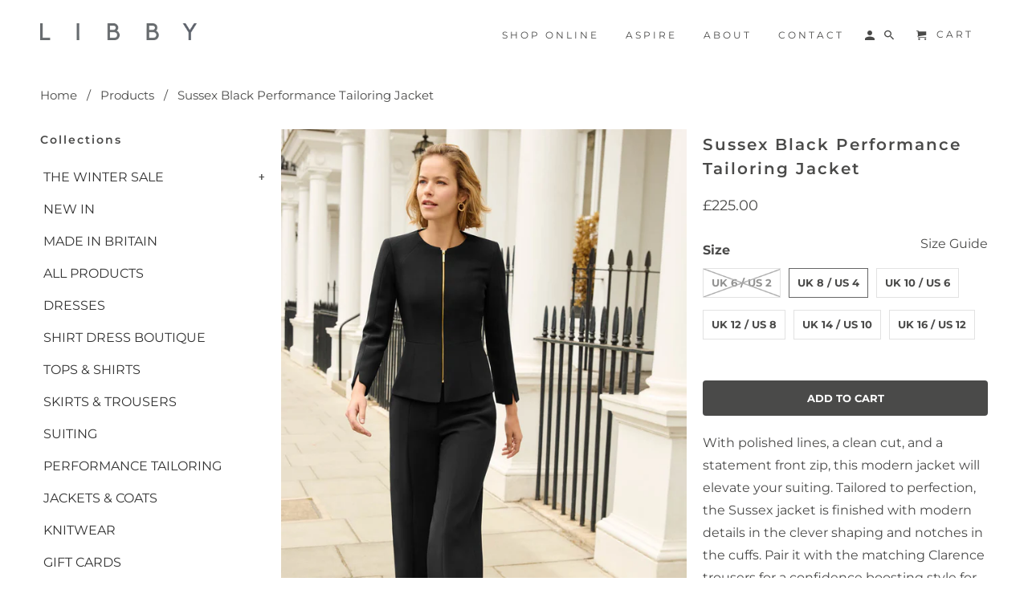

--- FILE ---
content_type: text/html; charset=utf-8
request_url: https://www.libbylondon.com/ar/products/sussex-black-performance-tailoring-jacket
body_size: 41835
content:
<!DOCTYPE html>
<html lang="ar">
  <head>
    <script type="application/vnd.locksmith+json" data-locksmith>{"version":"v173","locked":false,"initialized":true,"scope":"product","access_granted":true,"access_denied":false,"requires_customer":false,"manual_lock":false,"remote_lock":false,"has_timeout":false,"remote_rendered":null,"hide_resource":false,"hide_links_to_resource":false,"transparent":true,"locks":{"all":[],"opened":[]},"keys":[],"keys_signature":"b60f4086c1e7cf81e5c60214c1ebef02adf8d0bed8e4618b8c5df78600d42656","state":{"template":"product","theme":187325251967,"product":"sussex-black-performance-tailoring-jacket","collection":null,"page":null,"blog":null,"article":null,"app":null},"now":1768722886,"path":"\/products\/sussex-black-performance-tailoring-jacket","locale_root_url":"\/ar","canonical_url":"https:\/\/www.libbylondon.com\/ar\/products\/sussex-black-performance-tailoring-jacket","customer_id":null,"customer_id_signature":"b60f4086c1e7cf81e5c60214c1ebef02adf8d0bed8e4618b8c5df78600d42656","cart":null}</script><script data-locksmith>!function(){var require=undefined,reqwest=function(){function succeed(e){var t=protocolRe.exec(e.url);return t=t&&t[1]||context.location.protocol,httpsRe.test(t)?twoHundo.test(e.request.status):!!e.request.response}function handleReadyState(e,t,n){return function(){return e._aborted?n(e.request):e._timedOut?n(e.request,"Request is aborted: timeout"):void(e.request&&4==e.request[readyState]&&(e.request.onreadystatechange=noop,succeed(e)?t(e.request):n(e.request)))}}function setHeaders(e,t){var n,s=t.headers||{};s.Accept=s.Accept||defaultHeaders.accept[t.type]||defaultHeaders.accept["*"];var r="undefined"!=typeof FormData&&t.data instanceof FormData;for(n in!t.crossOrigin&&!s[requestedWith]&&(s[requestedWith]=defaultHeaders.requestedWith),!s[contentType]&&!r&&(s[contentType]=t.contentType||defaultHeaders.contentType),s)s.hasOwnProperty(n)&&"setRequestHeader"in e&&e.setRequestHeader(n,s[n])}function setCredentials(e,t){"undefined"!=typeof t.withCredentials&&"undefined"!=typeof e.withCredentials&&(e.withCredentials=!!t.withCredentials)}function generalCallback(e){lastValue=e}function urlappend(e,t){return e+(/[?]/.test(e)?"&":"?")+t}function handleJsonp(e,t,n,s){var r=uniqid++,o=e.jsonpCallback||"callback",a=e.jsonpCallbackName||reqwest.getcallbackPrefix(r),i=new RegExp("((^|[?]|&)"+o+")=([^&]+)"),l=s.match(i),c=doc.createElement("script"),u=0,p=-1!==navigator.userAgent.indexOf("MSIE 10.0");return l?"?"===l[3]?s=s.replace(i,"$1="+a):a=l[3]:s=urlappend(s,o+"="+a),context[a]=generalCallback,c.type="text/javascript",c.src=s,c.async=!0,"undefined"!=typeof c.onreadystatechange&&!p&&(c.htmlFor=c.id="_reqwest_"+r),c.onload=c.onreadystatechange=function(){if(c[readyState]&&"complete"!==c[readyState]&&"loaded"!==c[readyState]||u)return!1;c.onload=c.onreadystatechange=null,c.onclick&&c.onclick(),t(lastValue),lastValue=undefined,head.removeChild(c),u=1},head.appendChild(c),{abort:function(){c.onload=c.onreadystatechange=null,n({},"Request is aborted: timeout",{}),lastValue=undefined,head.removeChild(c),u=1}}}function getRequest(e,t){var n,s=this.o,r=(s.method||"GET").toUpperCase(),o="string"==typeof s?s:s.url,a=!1!==s.processData&&s.data&&"string"!=typeof s.data?reqwest.toQueryString(s.data):s.data||null,i=!1;return("jsonp"==s.type||"GET"==r)&&a&&(o=urlappend(o,a),a=null),"jsonp"==s.type?handleJsonp(s,e,t,o):((n=s.xhr&&s.xhr(s)||xhr(s)).open(r,o,!1!==s.async),setHeaders(n,s),setCredentials(n,s),context[xDomainRequest]&&n instanceof context[xDomainRequest]?(n.onload=e,n.onerror=t,n.onprogress=function(){},i=!0):n.onreadystatechange=handleReadyState(this,e,t),s.before&&s.before(n),i?setTimeout(function(){n.send(a)},200):n.send(a),n)}function Reqwest(e,t){this.o=e,this.fn=t,init.apply(this,arguments)}function setType(e){return null===e?undefined:e.match("json")?"json":e.match("javascript")?"js":e.match("text")?"html":e.match("xml")?"xml":void 0}function init(o,fn){function complete(e){for(o.timeout&&clearTimeout(self.timeout),self.timeout=null;0<self._completeHandlers.length;)self._completeHandlers.shift()(e)}function success(resp){var type=o.type||resp&&setType(resp.getResponseHeader("Content-Type"));resp="jsonp"!==type?self.request:resp;var filteredResponse=globalSetupOptions.dataFilter(resp.responseText,type),r=filteredResponse;try{resp.responseText=r}catch(e){}if(r)switch(type){case"json":try{resp=context.JSON?context.JSON.parse(r):eval("("+r+")")}catch(err){return error(resp,"Could not parse JSON in response",err)}break;case"js":resp=eval(r);break;case"html":resp=r;break;case"xml":resp=resp.responseXML&&resp.responseXML.parseError&&resp.responseXML.parseError.errorCode&&resp.responseXML.parseError.reason?null:resp.responseXML}for(self._responseArgs.resp=resp,self._fulfilled=!0,fn(resp),self._successHandler(resp);0<self._fulfillmentHandlers.length;)resp=self._fulfillmentHandlers.shift()(resp);complete(resp)}function timedOut(){self._timedOut=!0,self.request.abort()}function error(e,t,n){for(e=self.request,self._responseArgs.resp=e,self._responseArgs.msg=t,self._responseArgs.t=n,self._erred=!0;0<self._errorHandlers.length;)self._errorHandlers.shift()(e,t,n);complete(e)}this.url="string"==typeof o?o:o.url,this.timeout=null,this._fulfilled=!1,this._successHandler=function(){},this._fulfillmentHandlers=[],this._errorHandlers=[],this._completeHandlers=[],this._erred=!1,this._responseArgs={};var self=this;fn=fn||function(){},o.timeout&&(this.timeout=setTimeout(function(){timedOut()},o.timeout)),o.success&&(this._successHandler=function(){o.success.apply(o,arguments)}),o.error&&this._errorHandlers.push(function(){o.error.apply(o,arguments)}),o.complete&&this._completeHandlers.push(function(){o.complete.apply(o,arguments)}),this.request=getRequest.call(this,success,error)}function reqwest(e,t){return new Reqwest(e,t)}function normalize(e){return e?e.replace(/\r?\n/g,"\r\n"):""}function serial(e,t){var n,s,r,o,a=e.name,i=e.tagName.toLowerCase(),l=function(e){e&&!e.disabled&&t(a,normalize(e.attributes.value&&e.attributes.value.specified?e.value:e.text))};if(!e.disabled&&a)switch(i){case"input":/reset|button|image|file/i.test(e.type)||(n=/checkbox/i.test(e.type),s=/radio/i.test(e.type),r=e.value,(!n&&!s||e.checked)&&t(a,normalize(n&&""===r?"on":r)));break;case"textarea":t(a,normalize(e.value));break;case"select":if("select-one"===e.type.toLowerCase())l(0<=e.selectedIndex?e.options[e.selectedIndex]:null);else for(o=0;e.length&&o<e.length;o++)e.options[o].selected&&l(e.options[o])}}function eachFormElement(){var e,t,o=this,n=function(e,t){var n,s,r;for(n=0;n<t.length;n++)for(r=e[byTag](t[n]),s=0;s<r.length;s++)serial(r[s],o)};for(t=0;t<arguments.length;t++)e=arguments[t],/input|select|textarea/i.test(e.tagName)&&serial(e,o),n(e,["input","select","textarea"])}function serializeQueryString(){return reqwest.toQueryString(reqwest.serializeArray.apply(null,arguments))}function serializeHash(){var n={};return eachFormElement.apply(function(e,t){e in n?(n[e]&&!isArray(n[e])&&(n[e]=[n[e]]),n[e].push(t)):n[e]=t},arguments),n}function buildParams(e,t,n,s){var r,o,a,i=/\[\]$/;if(isArray(t))for(o=0;t&&o<t.length;o++)a=t[o],n||i.test(e)?s(e,a):buildParams(e+"["+("object"==typeof a?o:"")+"]",a,n,s);else if(t&&"[object Object]"===t.toString())for(r in t)buildParams(e+"["+r+"]",t[r],n,s);else s(e,t)}var context=this,XHR2;if("window"in context)var doc=document,byTag="getElementsByTagName",head=doc[byTag]("head")[0];else try{XHR2=require("xhr2")}catch(ex){throw new Error("Peer dependency `xhr2` required! Please npm install xhr2")}var httpsRe=/^http/,protocolRe=/(^\w+):\/\//,twoHundo=/^(20\d|1223)$/,readyState="readyState",contentType="Content-Type",requestedWith="X-Requested-With",uniqid=0,callbackPrefix="reqwest_"+ +new Date,lastValue,xmlHttpRequest="XMLHttpRequest",xDomainRequest="XDomainRequest",noop=function(){},isArray="function"==typeof Array.isArray?Array.isArray:function(e){return e instanceof Array},defaultHeaders={contentType:"application/x-www-form-urlencoded",requestedWith:xmlHttpRequest,accept:{"*":"text/javascript, text/html, application/xml, text/xml, */*",xml:"application/xml, text/xml",html:"text/html",text:"text/plain",json:"application/json, text/javascript",js:"application/javascript, text/javascript"}},xhr=function(e){if(!0!==e.crossOrigin)return context[xmlHttpRequest]?new XMLHttpRequest:XHR2?new XHR2:new ActiveXObject("Microsoft.XMLHTTP");var t=context[xmlHttpRequest]?new XMLHttpRequest:null;if(t&&"withCredentials"in t)return t;if(context[xDomainRequest])return new XDomainRequest;throw new Error("Browser does not support cross-origin requests")},globalSetupOptions={dataFilter:function(e){return e}};return Reqwest.prototype={abort:function(){this._aborted=!0,this.request.abort()},retry:function(){init.call(this,this.o,this.fn)},then:function(e,t){return e=e||function(){},t=t||function(){},this._fulfilled?this._responseArgs.resp=e(this._responseArgs.resp):this._erred?t(this._responseArgs.resp,this._responseArgs.msg,this._responseArgs.t):(this._fulfillmentHandlers.push(e),this._errorHandlers.push(t)),this},always:function(e){return this._fulfilled||this._erred?e(this._responseArgs.resp):this._completeHandlers.push(e),this},fail:function(e){return this._erred?e(this._responseArgs.resp,this._responseArgs.msg,this._responseArgs.t):this._errorHandlers.push(e),this},"catch":function(e){return this.fail(e)}},reqwest.serializeArray=function(){var n=[];return eachFormElement.apply(function(e,t){n.push({name:e,value:t})},arguments),n},reqwest.serialize=function(){if(0===arguments.length)return"";var e,t=Array.prototype.slice.call(arguments,0);return(e=t.pop())&&e.nodeType&&t.push(e)&&(e=null),e&&(e=e.type),("map"==e?serializeHash:"array"==e?reqwest.serializeArray:serializeQueryString).apply(null,t)},reqwest.toQueryString=function(e,t){var n,s,r=t||!1,o=[],a=encodeURIComponent,i=function(e,t){t="function"==typeof t?t():null==t?"":t,o[o.length]=a(e)+"="+a(t)};if(isArray(e))for(s=0;e&&s<e.length;s++)i(e[s].name,e[s].value);else for(n in e)e.hasOwnProperty(n)&&buildParams(n,e[n],r,i);return o.join("&").replace(/%20/g,"+")},reqwest.getcallbackPrefix=function(){return callbackPrefix},reqwest.compat=function(e,t){return e&&(e.type&&(e.method=e.type)&&delete e.type,e.dataType&&(e.type=e.dataType),e.jsonpCallback&&(e.jsonpCallbackName=e.jsonpCallback)&&delete e.jsonpCallback,e.jsonp&&(e.jsonpCallback=e.jsonp)),new Reqwest(e,t)},reqwest.ajaxSetup=function(e){for(var t in e=e||{})globalSetupOptions[t]=e[t]},reqwest}();
/*!
  * Reqwest! A general purpose XHR connection manager
  * license MIT (c) Dustin Diaz 2015
  * https://github.com/ded/reqwest
  */!function(){var a=window.Locksmith={},e=document.querySelector('script[type="application/vnd.locksmith+json"]'),n=e&&e.innerHTML;if(a.state={},a.util={},a.loading=!1,n)try{a.state=JSON.parse(n)}catch(u){}if(document.addEventListener&&document.querySelector){var s,r,o,t=[76,79,67,75,83,77,73,84,72,49,49],i=function(){r=t.slice(0)},l="style",c=function(e){e&&27!==e.keyCode&&"click"!==e.type||(document.removeEventListener("keydown",c),document.removeEventListener("click",c),s&&document.body.removeChild(s),s=null)};i(),document.addEventListener("keyup",function(e){if(e.keyCode===r[0]){if(clearTimeout(o),r.shift(),0<r.length)return void(o=setTimeout(i,1e3));i(),c(),(s=document.createElement("div"))[l].width="50%",s[l].maxWidth="1000px",s[l].height="85%",s[l].border="1px rgba(0, 0, 0, 0.2) solid",s[l].background="rgba(255, 255, 255, 0.99)",s[l].borderRadius="4px",s[l].position="fixed",s[l].top="50%",s[l].left="50%",s[l].transform="translateY(-50%) translateX(-50%)",s[l].boxShadow="0 2px 5px rgba(0, 0, 0, 0.3), 0 0 100vh 100vw rgba(0, 0, 0, 0.5)",s[l].zIndex="2147483645";var t=document.createElement("textarea");t.value=JSON.stringify(JSON.parse(n),null,2),t[l].border="none",t[l].display="block",t[l].boxSizing="border-box",t[l].width="100%",t[l].height="100%",t[l].background="transparent",t[l].padding="22px",t[l].fontFamily="monospace",t[l].fontSize="14px",t[l].color="#333",t[l].resize="none",t[l].outline="none",t.readOnly=!0,s.appendChild(t),document.body.appendChild(s),t.addEventListener("click",function(e){e.stopImmediatePropagation()}),t.select(),document.addEventListener("keydown",c),document.addEventListener("click",c)}})}a.isEmbedded=-1!==window.location.search.indexOf("_ab=0&_fd=0&_sc=1"),a.path=a.state.path||window.location.pathname,a.basePath=a.state.locale_root_url.concat("/apps/locksmith").replace(/^\/\//,"/"),a.reloading=!1,a.util.console=window.console||{log:function(){},error:function(){}},a.util.makeUrl=function(e,t){var n,s=a.basePath+e,r=[],o=a.cache();for(n in o)r.push(n+"="+encodeURIComponent(o[n]));for(n in t)r.push(n+"="+encodeURIComponent(t[n]));return a.state.customer_id&&(r.push("customer_id="+encodeURIComponent(a.state.customer_id)),r.push("customer_id_signature="+encodeURIComponent(a.state.customer_id_signature))),s+=(-1===s.indexOf("?")?"?":"&")+r.join("&")},a._initializeCallbacks=[],a.on=function(e,t){if("initialize"!==e)throw'Locksmith.on() currently only supports the "initialize" event';a._initializeCallbacks.push(t)},a.initializeSession=function(e){if(!a.isEmbedded){var t=!1,n=!0,s=!0;(e=e||{}).silent&&(s=n=!(t=!0)),a.ping({silent:t,spinner:n,reload:s,callback:function(){a._initializeCallbacks.forEach(function(e){e()})}})}},a.cache=function(e){var t={};try{var n=function r(e){return(document.cookie.match("(^|; )"+e+"=([^;]*)")||0)[2]};t=JSON.parse(decodeURIComponent(n("locksmith-params")||"{}"))}catch(u){}if(e){for(var s in e)t[s]=e[s];document.cookie="locksmith-params=; expires=Thu, 01 Jan 1970 00:00:00 GMT; path=/",document.cookie="locksmith-params="+encodeURIComponent(JSON.stringify(t))+"; path=/"}return t},a.cache.cart=a.state.cart,a.cache.cartLastSaved=null,a.params=a.cache(),a.util.reload=function(){a.reloading=!0;try{window.location.href=window.location.href.replace(/#.*/,"")}catch(u){a.util.console.error("Preferred reload method failed",u),window.location.reload()}},a.cache.saveCart=function(e){if(!a.cache.cart||a.cache.cart===a.cache.cartLastSaved)return e?e():null;var t=a.cache.cartLastSaved;a.cache.cartLastSaved=a.cache.cart,reqwest({url:"/cart/update.json",method:"post",type:"json",data:{attributes:{locksmith:a.cache.cart}},complete:e,error:function(e){if(a.cache.cartLastSaved=t,!a.reloading)throw e}})},a.util.spinnerHTML='<style>body{background:#FFF}@keyframes spin{from{transform:rotate(0deg)}to{transform:rotate(360deg)}}#loading{display:flex;width:100%;height:50vh;color:#777;align-items:center;justify-content:center}#loading .spinner{display:block;animation:spin 600ms linear infinite;position:relative;width:50px;height:50px}#loading .spinner-ring{stroke:currentColor;stroke-dasharray:100%;stroke-width:2px;stroke-linecap:round;fill:none}</style><div id="loading"><div class="spinner"><svg width="100%" height="100%"><svg preserveAspectRatio="xMinYMin"><circle class="spinner-ring" cx="50%" cy="50%" r="45%"></circle></svg></svg></div></div>',a.util.clobberBody=function(e){document.body.innerHTML=e},a.util.clobberDocument=function(e){e.responseText&&(e=e.responseText),document.documentElement&&document.removeChild(document.documentElement);var t=document.open("text/html","replace");t.writeln(e),t.close(),setTimeout(function(){var e=t.querySelector("[autofocus]");e&&e.focus()},100)},a.util.serializeForm=function(e){if(e&&"FORM"===e.nodeName){var t,n,s={};for(t=e.elements.length-1;0<=t;t-=1)if(""!==e.elements[t].name)switch(e.elements[t].nodeName){case"INPUT":switch(e.elements[t].type){default:case"text":case"hidden":case"password":case"button":case"reset":case"submit":s[e.elements[t].name]=e.elements[t].value;break;case"checkbox":case"radio":e.elements[t].checked&&(s[e.elements[t].name]=e.elements[t].value);break;case"file":}break;case"TEXTAREA":s[e.elements[t].name]=e.elements[t].value;break;case"SELECT":switch(e.elements[t].type){case"select-one":s[e.elements[t].name]=e.elements[t].value;break;case"select-multiple":for(n=e.elements[t].options.length-1;0<=n;n-=1)e.elements[t].options[n].selected&&(s[e.elements[t].name]=e.elements[t].options[n].value)}break;case"BUTTON":switch(e.elements[t].type){case"reset":case"submit":case"button":s[e.elements[t].name]=e.elements[t].value}}return s}},a.util.on=function(e,o,a,t){t=t||document;var i="locksmith-"+e+o,n=function(e){var t=e.target,n=e.target.parentElement,s=t.className.baseVal||t.className||"",r=n.className.baseVal||n.className||"";("string"==typeof s&&-1!==s.split(/\s+/).indexOf(o)||"string"==typeof r&&-1!==r.split(/\s+/).indexOf(o))&&!e[i]&&(e[i]=!0,a(e))};t.attachEvent?t.attachEvent(e,n):t.addEventListener(e,n,!1)},a.util.enableActions=function(e){a.util.on("click","locksmith-action",function(e){e.preventDefault();var t=e.target;t.dataset.confirmWith&&!confirm(t.dataset.confirmWith)||(t.disabled=!0,t.innerText=t.dataset.disableWith,a.post("/action",t.dataset.locksmithParams,{spinner:!1,type:"text",success:function(e){(e=JSON.parse(e.responseText)).message&&alert(e.message),a.util.reload()}}))},e)},a.util.inject=function(e,t){var n=["data","locksmith","append"];if(-1!==t.indexOf(n.join("-"))){var s=document.createElement("div");s.innerHTML=t,e.appendChild(s)}else e.innerHTML=t;var r,o,a=e.querySelectorAll("script");for(o=0;o<a.length;++o){r=a[o];var i=document.createElement("script");if(r.type&&(i.type=r.type),r.src)i.src=r.src;else{var l=document.createTextNode(r.innerHTML);i.appendChild(l)}e.appendChild(i)}var c=e.querySelector("[autofocus]");c&&c.focus()},a.post=function(e,t,n){!1!==(n=n||{}).spinner&&a.util.clobberBody(a.util.spinnerHTML);var s={};n.container===document?(s.layout=1,n.success=function(e){document.getElementById(n.container);a.util.clobberDocument(e)}):n.container&&(s.layout=0,n.success=function(e){var t=document.getElementById(n.container);a.util.inject(t,e),t.id===t.firstChild.id&&t.parentElement.replaceChild(t.firstChild,t)}),n.form_type&&(t.form_type=n.form_type),a.loading=!0;var r=a.util.makeUrl(e,s);reqwest({url:r,method:"post",type:n.type||"html",data:t,complete:function(){a.loading=!1},error:function(e){if(!a.reloading)if("dashboard.weglot.com"!==window.location.host){if(!n.silent)throw alert("Something went wrong! Please refresh and try again."),e;console.error(e)}else console.error(e)},success:n.success||a.util.clobberDocument})},a.postResource=function(e,t){e.path=a.path,e.search=window.location.search,e.state=a.state,e.passcode&&(e.passcode=e.passcode.trim()),e.email&&(e.email=e.email.trim()),e.state.cart=a.cache.cart,e.locksmith_json=a.jsonTag,e.locksmith_json_signature=a.jsonTagSignature,a.post("/resource",e,t)},a.ping=function(e){if(!a.isEmbedded){e=e||{};a.post("/ping",{path:a.path,search:window.location.search,state:a.state},{spinner:!!e.spinner,silent:"undefined"==typeof e.silent||e.silent,type:"text",success:function(e){(e=JSON.parse(e.responseText)).messages&&0<e.messages.length&&a.showMessages(e.messages)}})}},a.timeoutMonitor=function(){var e=a.cache.cart;a.ping({callback:function(){e!==a.cache.cart||setTimeout(function(){a.timeoutMonitor()},6e4)}})},a.showMessages=function(e){var t=document.createElement("div");t.style.position="fixed",t.style.left=0,t.style.right=0,t.style.bottom="-50px",t.style.opacity=0,t.style.background="#191919",t.style.color="#ddd",t.style.transition="bottom 0.2s, opacity 0.2s",t.style.zIndex=999999,t.innerHTML="        <style>          .locksmith-ab .locksmith-b { display: none; }          .locksmith-ab.toggled .locksmith-b { display: flex; }          .locksmith-ab.toggled .locksmith-a { display: none; }          .locksmith-flex { display: flex; flex-wrap: wrap; justify-content: space-between; align-items: center; padding: 10px 20px; }          .locksmith-message + .locksmith-message { border-top: 1px #555 solid; }          .locksmith-message a { color: inherit; font-weight: bold; }          .locksmith-message a:hover { color: inherit; opacity: 0.8; }          a.locksmith-ab-toggle { font-weight: inherit; text-decoration: underline; }          .locksmith-text { flex-grow: 1; }          .locksmith-cta { flex-grow: 0; text-align: right; }          .locksmith-cta button { transform: scale(0.8); transform-origin: left; }          .locksmith-cta > * { display: block; }          .locksmith-cta > * + * { margin-top: 10px; }          .locksmith-message a.locksmith-close { flex-grow: 0; text-decoration: none; margin-left: 15px; font-size: 30px; font-family: monospace; display: block; padding: 2px 10px; }                    @media screen and (max-width: 600px) {            .locksmith-wide-only { display: none !important; }            .locksmith-flex { padding: 0 15px; }            .locksmith-flex > * { margin-top: 5px; margin-bottom: 5px; }            .locksmith-cta { text-align: left; }          }                    @media screen and (min-width: 601px) {            .locksmith-narrow-only { display: none !important; }          }        </style>      "+e.map(function(e){return'<div class="locksmith-message">'+e+"</div>"}).join(""),document.body.appendChild(t),document.body.style.position="relative",document.body.parentElement.style.paddingBottom=t.offsetHeight+"px",setTimeout(function(){t.style.bottom=0,t.style.opacity=1},50),a.util.on("click","locksmith-ab-toggle",function(e){e.preventDefault();for(var t=e.target.parentElement;-1===t.className.split(" ").indexOf("locksmith-ab");)t=t.parentElement;-1!==t.className.split(" ").indexOf("toggled")?t.className=t.className.replace("toggled",""):t.className=t.className+" toggled"}),a.util.enableActions(t)}}()}();</script>
      <script data-locksmith>Locksmith.cache.cart=null</script>


  <script data-locksmith>Locksmith.jsonTag="\u003cscript type=\"application\/vnd.locksmith+json\" data-locksmith\u003e{\"version\":\"v173\",\"locked\":false,\"initialized\":true,\"scope\":\"product\",\"access_granted\":true,\"access_denied\":false,\"requires_customer\":false,\"manual_lock\":false,\"remote_lock\":false,\"has_timeout\":false,\"remote_rendered\":null,\"hide_resource\":false,\"hide_links_to_resource\":false,\"transparent\":true,\"locks\":{\"all\":[],\"opened\":[]},\"keys\":[],\"keys_signature\":\"b60f4086c1e7cf81e5c60214c1ebef02adf8d0bed8e4618b8c5df78600d42656\",\"state\":{\"template\":\"product\",\"theme\":187325251967,\"product\":\"sussex-black-performance-tailoring-jacket\",\"collection\":null,\"page\":null,\"blog\":null,\"article\":null,\"app\":null},\"now\":1768722886,\"path\":\"\\\/products\\\/sussex-black-performance-tailoring-jacket\",\"locale_root_url\":\"\\\/ar\",\"canonical_url\":\"https:\\\/\\\/www.libbylondon.com\\\/ar\\\/products\\\/sussex-black-performance-tailoring-jacket\",\"customer_id\":null,\"customer_id_signature\":\"b60f4086c1e7cf81e5c60214c1ebef02adf8d0bed8e4618b8c5df78600d42656\",\"cart\":null}\u003c\/script\u003e";Locksmith.jsonTagSignature="904d46af4456643c966deee5fb86fc42ea1fb2187b3d066435f825b2b6faac12"</script>
    <meta name="google-site-verification" content="rn1NZC9BxWElznseWiAtr-qShqBxY3lFSxpTfi-_3iI" />
    <meta name="facebook-domain-verification" content="63k4jxr527jv50uvxtxke5ittevpew" />
    <meta name="p:domain_verify" content="f13b1cda10690ab643f070fac264a9d9"/>
    <meta charset="utf-8">
    <meta http-equiv="cleartype" content="on">
    <meta name="robots" content="index,follow">
  

    
    <title>Sussex Black Performance Tailoring Jacket - Libby London</title>

    
<meta name="description" content="With polished lines, a clean cut, and a statement front zip, this modern jacket will elevate your suiting. Tailored to perfection, the Sussex jacket is finished with modern details in the clever shaping and notches in the cuffs. Pair it with the matching Clarence trousers for a confidence boosting style for those big m" />


    

<meta name="author" content="Libby London">
<meta property="og:url" content="https://www.libbylondon.com/ar/products/sussex-black-performance-tailoring-jacket">
<meta property="og:site_name" content="Libby London">


<meta property="og:type" content="product">
<meta property="og:title" content="Sussex Black Performance Tailoring Jacket">

<meta property="og:image" content="http://www.libbylondon.com/cdn/shop/files/AW25_D2_Sussex_Alton_Black01_600x.jpg?v=1759844486">
<meta property="og:image:secure_url" content="https://www.libbylondon.com/cdn/shop/files/AW25_D2_Sussex_Alton_Black01_600x.jpg?v=1759844486">

  
<meta property="og:image" content="http://www.libbylondon.com/cdn/shop/files/AW25_D2_Sussex_alton_Black01_2eceb313-d3b8-4e64-9ae5-f177a8c0dc8b_600x.jpg?v=1761225207">
<meta property="og:image:secure_url" content="https://www.libbylondon.com/cdn/shop/files/AW25_D2_Sussex_alton_Black01_2eceb313-d3b8-4e64-9ae5-f177a8c0dc8b_600x.jpg?v=1761225207">

  
<meta property="og:image" content="http://www.libbylondon.com/cdn/shop/files/SussexBlackStirlingBlack2_8f589a60-81a5-4ea7-98ba-b1864883d7c4_600x.jpg?v=1717156634">
<meta property="og:image:secure_url" content="https://www.libbylondon.com/cdn/shop/files/SussexBlackStirlingBlack2_8f589a60-81a5-4ea7-98ba-b1864883d7c4_600x.jpg?v=1717156634">

  
<meta property="og:price:amount" content="225.00">
<meta property="og:price:currency" content="GBP">


<meta property="og:description" content="With polished lines, a clean cut, and a statement front zip, this modern jacket will elevate your suiting. Tailored to perfection, the Sussex jacket is finished with modern details in the clever shaping and notches in the cuffs. Pair it with the matching Clarence trousers for a confidence boosting style for those big m">




<meta name="twitter:card" content="summary">

<meta name="twitter:title" content="Sussex Black Performance Tailoring Jacket">
<meta name="twitter:description" content="With polished lines, a clean cut, and a statement front zip, this modern jacket will elevate your suiting. Tailored to perfection, the Sussex jacket is finished with modern details in the clever shaping and notches in the cuffs. Pair it with the matching Clarence trousers for a confidence boosting style for those big meetings.
Model wears with our matching Alton Trousers in Black Performance Tailoring Trousers.
Part of our Performance Tailoring Collection.
Part of our Made in Britain Collection.
Features
 - Collarless style
- Tailored fit
- Feature exposed zip
- Notched cuffs
Fit


Fabric composition
Outer - 95% Polyester, 5% Elastane
Lining - 100% Polyester
Care instruction 
Dry Clean Only
Approx. product length from nape to hem: 60cm / 23.6&quot;
">
<meta name="twitter:image" content="https://www.libbylondon.com/cdn/shop/files/AW25_D2_Sussex_Alton_Black01_240x.jpg?v=1759844486">
<meta name="twitter:image:width" content="240">
<meta name="twitter:image:height" content="240">



    
    

    <!-- Mobile Specific Metas -->
    <meta name="HandheldFriendly" content="True">
    <meta name="MobileOptimized" content="320">
    <meta name="viewport" content="width=device-width,initial-scale=1">
    <meta name="theme-color" content="#ffffff">

    <!-- Stylesheets for Retina 4.5.9 -->
    <link href="//www.libbylondon.com/cdn/shop/t/135/assets/styles.scss.css?v=60897757535867497791763656095" rel="stylesheet" type="text/css" media="all" />
    <!--[if lte IE 9]>
      <link href="//www.libbylondon.com/cdn/shop/t/135/assets/ie.css?v=16370617434440559491763655914" rel="stylesheet" type="text/css" media="all" />
    <![endif]-->
    <link href="//www.libbylondon.com/cdn/shop/t/135/assets/overrides.css?v=153479191522021494681763655914" rel="stylesheet" type="text/css" media="all" />

     
      <link rel="shortcut icon" type="image/x-icon" href="//www.libbylondon.com/cdn/shop/files/favicon_2_05135a52-6060-4b44-921f-2062fe32b2a7_180x180.jpg?v=1613562977">
      <link rel="apple-touch-icon" href="//www.libbylondon.com/cdn/shop/files/favicon_2_05135a52-6060-4b44-921f-2062fe32b2a7_180x180.jpg?v=1613562977"/>
      <link rel="apple-touch-icon" sizes="72x72" href="//www.libbylondon.com/cdn/shop/files/favicon_2_05135a52-6060-4b44-921f-2062fe32b2a7_72x72.jpg?v=1613562977"/>
      <link rel="apple-touch-icon" sizes="114x114" href="//www.libbylondon.com/cdn/shop/files/favicon_2_05135a52-6060-4b44-921f-2062fe32b2a7_114x114.jpg?v=1613562977"/>
      <link rel="apple-touch-icon" sizes="180x180" href="//www.libbylondon.com/cdn/shop/files/favicon_2_05135a52-6060-4b44-921f-2062fe32b2a7_180x180.jpg?v=1613562977"/>
      <link rel="apple-touch-icon" sizes="228x228" href="//www.libbylondon.com/cdn/shop/files/favicon_2_05135a52-6060-4b44-921f-2062fe32b2a7_228x228.jpg?v=1613562977"/>
    

    <link rel="canonical" href="https://www.libbylondon.com/ar/products/sussex-black-performance-tailoring-jacket" />

    

    <script src="//www.libbylondon.com/cdn/shop/t/135/assets/app.js?v=110318729936085539451763655914" type="text/javascript"></script>
    <script>window.performance && window.performance.mark && window.performance.mark('shopify.content_for_header.start');</script><meta name="google-site-verification" content="THA518x2IUtDCAEJiZ1JBkjRHYiFpO6MJjw_F1A9wos">
<meta id="shopify-digital-wallet" name="shopify-digital-wallet" content="/2480847/digital_wallets/dialog">
<meta name="shopify-checkout-api-token" content="f6d0e119a5bec016c3ba56a6053e4555">
<meta id="in-context-paypal-metadata" data-shop-id="2480847" data-venmo-supported="false" data-environment="production" data-locale="en_US" data-paypal-v4="true" data-currency="GBP">
<link rel="alternate" hreflang="x-default" href="https://www.libbylondon.com/products/sussex-black-performance-tailoring-jacket">
<link rel="alternate" hreflang="en" href="https://www.libbylondon.com/products/sussex-black-performance-tailoring-jacket">
<link rel="alternate" hreflang="ar" href="https://www.libbylondon.com/ar/products/sussex-black-performance-tailoring-jacket">
<link rel="alternate" hreflang="de" href="https://www.libbylondon.com/de/products/sussex-black-performance-tailoring-jacket">
<link rel="alternate" hreflang="es" href="https://www.libbylondon.com/es/products/sussex-black-performance-tailoring-jacket">
<link rel="alternate" hreflang="fr" href="https://www.libbylondon.com/fr/products/sussex-black-performance-tailoring-jacket">
<link rel="alternate" type="application/json+oembed" href="https://www.libbylondon.com/ar/products/sussex-black-performance-tailoring-jacket.oembed">
<script async="async" src="/checkouts/internal/preloads.js?locale=ar-GB"></script>
<link rel="preconnect" href="https://shop.app" crossorigin="anonymous">
<script async="async" src="https://shop.app/checkouts/internal/preloads.js?locale=ar-GB&shop_id=2480847" crossorigin="anonymous"></script>
<script id="apple-pay-shop-capabilities" type="application/json">{"shopId":2480847,"countryCode":"GB","currencyCode":"GBP","merchantCapabilities":["supports3DS"],"merchantId":"gid:\/\/shopify\/Shop\/2480847","merchantName":"Libby London","requiredBillingContactFields":["postalAddress","email","phone"],"requiredShippingContactFields":["postalAddress","email","phone"],"shippingType":"shipping","supportedNetworks":["visa","maestro","masterCard","amex","discover","elo"],"total":{"type":"pending","label":"Libby London","amount":"1.00"},"shopifyPaymentsEnabled":true,"supportsSubscriptions":true}</script>
<script id="shopify-features" type="application/json">{"accessToken":"f6d0e119a5bec016c3ba56a6053e4555","betas":["rich-media-storefront-analytics"],"domain":"www.libbylondon.com","predictiveSearch":true,"shopId":2480847,"locale":"ar"}</script>
<script>var Shopify = Shopify || {};
Shopify.shop = "gc0355.myshopify.com";
Shopify.locale = "ar";
Shopify.currency = {"active":"GBP","rate":"1.0"};
Shopify.country = "GB";
Shopify.theme = {"name":"No video AW25","id":187325251967,"schema_name":"Retina","schema_version":"4.5.9","theme_store_id":null,"role":"main"};
Shopify.theme.handle = "null";
Shopify.theme.style = {"id":null,"handle":null};
Shopify.cdnHost = "www.libbylondon.com/cdn";
Shopify.routes = Shopify.routes || {};
Shopify.routes.root = "/ar/";</script>
<script type="module">!function(o){(o.Shopify=o.Shopify||{}).modules=!0}(window);</script>
<script>!function(o){function n(){var o=[];function n(){o.push(Array.prototype.slice.apply(arguments))}return n.q=o,n}var t=o.Shopify=o.Shopify||{};t.loadFeatures=n(),t.autoloadFeatures=n()}(window);</script>
<script>
  window.ShopifyPay = window.ShopifyPay || {};
  window.ShopifyPay.apiHost = "shop.app\/pay";
  window.ShopifyPay.redirectState = null;
</script>
<script id="shop-js-analytics" type="application/json">{"pageType":"product"}</script>
<script defer="defer" async type="module" src="//www.libbylondon.com/cdn/shopifycloud/shop-js/modules/v2/client.init-shop-cart-sync_C5BV16lS.en.esm.js"></script>
<script defer="defer" async type="module" src="//www.libbylondon.com/cdn/shopifycloud/shop-js/modules/v2/chunk.common_CygWptCX.esm.js"></script>
<script type="module">
  await import("//www.libbylondon.com/cdn/shopifycloud/shop-js/modules/v2/client.init-shop-cart-sync_C5BV16lS.en.esm.js");
await import("//www.libbylondon.com/cdn/shopifycloud/shop-js/modules/v2/chunk.common_CygWptCX.esm.js");

  window.Shopify.SignInWithShop?.initShopCartSync?.({"fedCMEnabled":true,"windoidEnabled":true});

</script>
<script>
  window.Shopify = window.Shopify || {};
  if (!window.Shopify.featureAssets) window.Shopify.featureAssets = {};
  window.Shopify.featureAssets['shop-js'] = {"shop-cart-sync":["modules/v2/client.shop-cart-sync_ZFArdW7E.en.esm.js","modules/v2/chunk.common_CygWptCX.esm.js"],"init-fed-cm":["modules/v2/client.init-fed-cm_CmiC4vf6.en.esm.js","modules/v2/chunk.common_CygWptCX.esm.js"],"shop-button":["modules/v2/client.shop-button_tlx5R9nI.en.esm.js","modules/v2/chunk.common_CygWptCX.esm.js"],"shop-cash-offers":["modules/v2/client.shop-cash-offers_DOA2yAJr.en.esm.js","modules/v2/chunk.common_CygWptCX.esm.js","modules/v2/chunk.modal_D71HUcav.esm.js"],"init-windoid":["modules/v2/client.init-windoid_sURxWdc1.en.esm.js","modules/v2/chunk.common_CygWptCX.esm.js"],"shop-toast-manager":["modules/v2/client.shop-toast-manager_ClPi3nE9.en.esm.js","modules/v2/chunk.common_CygWptCX.esm.js"],"init-shop-email-lookup-coordinator":["modules/v2/client.init-shop-email-lookup-coordinator_B8hsDcYM.en.esm.js","modules/v2/chunk.common_CygWptCX.esm.js"],"init-shop-cart-sync":["modules/v2/client.init-shop-cart-sync_C5BV16lS.en.esm.js","modules/v2/chunk.common_CygWptCX.esm.js"],"avatar":["modules/v2/client.avatar_BTnouDA3.en.esm.js"],"pay-button":["modules/v2/client.pay-button_FdsNuTd3.en.esm.js","modules/v2/chunk.common_CygWptCX.esm.js"],"init-customer-accounts":["modules/v2/client.init-customer-accounts_DxDtT_ad.en.esm.js","modules/v2/client.shop-login-button_C5VAVYt1.en.esm.js","modules/v2/chunk.common_CygWptCX.esm.js","modules/v2/chunk.modal_D71HUcav.esm.js"],"init-shop-for-new-customer-accounts":["modules/v2/client.init-shop-for-new-customer-accounts_ChsxoAhi.en.esm.js","modules/v2/client.shop-login-button_C5VAVYt1.en.esm.js","modules/v2/chunk.common_CygWptCX.esm.js","modules/v2/chunk.modal_D71HUcav.esm.js"],"shop-login-button":["modules/v2/client.shop-login-button_C5VAVYt1.en.esm.js","modules/v2/chunk.common_CygWptCX.esm.js","modules/v2/chunk.modal_D71HUcav.esm.js"],"init-customer-accounts-sign-up":["modules/v2/client.init-customer-accounts-sign-up_CPSyQ0Tj.en.esm.js","modules/v2/client.shop-login-button_C5VAVYt1.en.esm.js","modules/v2/chunk.common_CygWptCX.esm.js","modules/v2/chunk.modal_D71HUcav.esm.js"],"shop-follow-button":["modules/v2/client.shop-follow-button_Cva4Ekp9.en.esm.js","modules/v2/chunk.common_CygWptCX.esm.js","modules/v2/chunk.modal_D71HUcav.esm.js"],"checkout-modal":["modules/v2/client.checkout-modal_BPM8l0SH.en.esm.js","modules/v2/chunk.common_CygWptCX.esm.js","modules/v2/chunk.modal_D71HUcav.esm.js"],"lead-capture":["modules/v2/client.lead-capture_Bi8yE_yS.en.esm.js","modules/v2/chunk.common_CygWptCX.esm.js","modules/v2/chunk.modal_D71HUcav.esm.js"],"shop-login":["modules/v2/client.shop-login_D6lNrXab.en.esm.js","modules/v2/chunk.common_CygWptCX.esm.js","modules/v2/chunk.modal_D71HUcav.esm.js"],"payment-terms":["modules/v2/client.payment-terms_CZxnsJam.en.esm.js","modules/v2/chunk.common_CygWptCX.esm.js","modules/v2/chunk.modal_D71HUcav.esm.js"]};
</script>
<script>(function() {
  var isLoaded = false;
  function asyncLoad() {
    if (isLoaded) return;
    isLoaded = true;
    var urls = ["https:\/\/shopify.covet.pics\/covet-pics-widget-inject.js?shop=gc0355.myshopify.com","https:\/\/cdnbsig.spicegems.com\/js\/serve\/v2\/sgGallery.min.js?shop=gc0355.myshopify.com"];
    for (var i = 0; i < urls.length; i++) {
      var s = document.createElement('script');
      s.type = 'text/javascript';
      s.async = true;
      s.src = urls[i];
      var x = document.getElementsByTagName('script')[0];
      x.parentNode.insertBefore(s, x);
    }
  };
  if(window.attachEvent) {
    window.attachEvent('onload', asyncLoad);
  } else {
    window.addEventListener('load', asyncLoad, false);
  }
})();</script>
<script id="__st">var __st={"a":2480847,"offset":0,"reqid":"622bc400-6a32-409f-a7fe-aaf888de4cc1-1768722886","pageurl":"www.libbylondon.com\/ar\/products\/sussex-black-performance-tailoring-jacket","u":"cc8ca7f8736e","p":"product","rtyp":"product","rid":8048362258678};</script>
<script>window.ShopifyPaypalV4VisibilityTracking = true;</script>
<script id="captcha-bootstrap">!function(){'use strict';const t='contact',e='account',n='new_comment',o=[[t,t],['blogs',n],['comments',n],[t,'customer']],c=[[e,'customer_login'],[e,'guest_login'],[e,'recover_customer_password'],[e,'create_customer']],r=t=>t.map((([t,e])=>`form[action*='/${t}']:not([data-nocaptcha='true']) input[name='form_type'][value='${e}']`)).join(','),a=t=>()=>t?[...document.querySelectorAll(t)].map((t=>t.form)):[];function s(){const t=[...o],e=r(t);return a(e)}const i='password',u='form_key',d=['recaptcha-v3-token','g-recaptcha-response','h-captcha-response',i],f=()=>{try{return window.sessionStorage}catch{return}},m='__shopify_v',_=t=>t.elements[u];function p(t,e,n=!1){try{const o=window.sessionStorage,c=JSON.parse(o.getItem(e)),{data:r}=function(t){const{data:e,action:n}=t;return t[m]||n?{data:e,action:n}:{data:t,action:n}}(c);for(const[e,n]of Object.entries(r))t.elements[e]&&(t.elements[e].value=n);n&&o.removeItem(e)}catch(o){console.error('form repopulation failed',{error:o})}}const l='form_type',E='cptcha';function T(t){t.dataset[E]=!0}const w=window,h=w.document,L='Shopify',v='ce_forms',y='captcha';let A=!1;((t,e)=>{const n=(g='f06e6c50-85a8-45c8-87d0-21a2b65856fe',I='https://cdn.shopify.com/shopifycloud/storefront-forms-hcaptcha/ce_storefront_forms_captcha_hcaptcha.v1.5.2.iife.js',D={infoText:'Protected by hCaptcha',privacyText:'Privacy',termsText:'Terms'},(t,e,n)=>{const o=w[L][v],c=o.bindForm;if(c)return c(t,g,e,D).then(n);var r;o.q.push([[t,g,e,D],n]),r=I,A||(h.body.append(Object.assign(h.createElement('script'),{id:'captcha-provider',async:!0,src:r})),A=!0)});var g,I,D;w[L]=w[L]||{},w[L][v]=w[L][v]||{},w[L][v].q=[],w[L][y]=w[L][y]||{},w[L][y].protect=function(t,e){n(t,void 0,e),T(t)},Object.freeze(w[L][y]),function(t,e,n,w,h,L){const[v,y,A,g]=function(t,e,n){const i=e?o:[],u=t?c:[],d=[...i,...u],f=r(d),m=r(i),_=r(d.filter((([t,e])=>n.includes(e))));return[a(f),a(m),a(_),s()]}(w,h,L),I=t=>{const e=t.target;return e instanceof HTMLFormElement?e:e&&e.form},D=t=>v().includes(t);t.addEventListener('submit',(t=>{const e=I(t);if(!e)return;const n=D(e)&&!e.dataset.hcaptchaBound&&!e.dataset.recaptchaBound,o=_(e),c=g().includes(e)&&(!o||!o.value);(n||c)&&t.preventDefault(),c&&!n&&(function(t){try{if(!f())return;!function(t){const e=f();if(!e)return;const n=_(t);if(!n)return;const o=n.value;o&&e.removeItem(o)}(t);const e=Array.from(Array(32),(()=>Math.random().toString(36)[2])).join('');!function(t,e){_(t)||t.append(Object.assign(document.createElement('input'),{type:'hidden',name:u})),t.elements[u].value=e}(t,e),function(t,e){const n=f();if(!n)return;const o=[...t.querySelectorAll(`input[type='${i}']`)].map((({name:t})=>t)),c=[...d,...o],r={};for(const[a,s]of new FormData(t).entries())c.includes(a)||(r[a]=s);n.setItem(e,JSON.stringify({[m]:1,action:t.action,data:r}))}(t,e)}catch(e){console.error('failed to persist form',e)}}(e),e.submit())}));const S=(t,e)=>{t&&!t.dataset[E]&&(n(t,e.some((e=>e===t))),T(t))};for(const o of['focusin','change'])t.addEventListener(o,(t=>{const e=I(t);D(e)&&S(e,y())}));const B=e.get('form_key'),M=e.get(l),P=B&&M;t.addEventListener('DOMContentLoaded',(()=>{const t=y();if(P)for(const e of t)e.elements[l].value===M&&p(e,B);[...new Set([...A(),...v().filter((t=>'true'===t.dataset.shopifyCaptcha))])].forEach((e=>S(e,t)))}))}(h,new URLSearchParams(w.location.search),n,t,e,['guest_login'])})(!0,!0)}();</script>
<script integrity="sha256-4kQ18oKyAcykRKYeNunJcIwy7WH5gtpwJnB7kiuLZ1E=" data-source-attribution="shopify.loadfeatures" defer="defer" src="//www.libbylondon.com/cdn/shopifycloud/storefront/assets/storefront/load_feature-a0a9edcb.js" crossorigin="anonymous"></script>
<script crossorigin="anonymous" defer="defer" src="//www.libbylondon.com/cdn/shopifycloud/storefront/assets/shopify_pay/storefront-65b4c6d7.js?v=20250812"></script>
<script data-source-attribution="shopify.dynamic_checkout.dynamic.init">var Shopify=Shopify||{};Shopify.PaymentButton=Shopify.PaymentButton||{isStorefrontPortableWallets:!0,init:function(){window.Shopify.PaymentButton.init=function(){};var t=document.createElement("script");t.src="https://www.libbylondon.com/cdn/shopifycloud/portable-wallets/latest/portable-wallets.ar.js",t.type="module",document.head.appendChild(t)}};
</script>
<script data-source-attribution="shopify.dynamic_checkout.buyer_consent">
  function portableWalletsHideBuyerConsent(e){var t=document.getElementById("shopify-buyer-consent"),n=document.getElementById("shopify-subscription-policy-button");t&&n&&(t.classList.add("hidden"),t.setAttribute("aria-hidden","true"),n.removeEventListener("click",e))}function portableWalletsShowBuyerConsent(e){var t=document.getElementById("shopify-buyer-consent"),n=document.getElementById("shopify-subscription-policy-button");t&&n&&(t.classList.remove("hidden"),t.removeAttribute("aria-hidden"),n.addEventListener("click",e))}window.Shopify?.PaymentButton&&(window.Shopify.PaymentButton.hideBuyerConsent=portableWalletsHideBuyerConsent,window.Shopify.PaymentButton.showBuyerConsent=portableWalletsShowBuyerConsent);
</script>
<script data-source-attribution="shopify.dynamic_checkout.cart.bootstrap">document.addEventListener("DOMContentLoaded",(function(){function t(){return document.querySelector("shopify-accelerated-checkout-cart, shopify-accelerated-checkout")}if(t())Shopify.PaymentButton.init();else{new MutationObserver((function(e,n){t()&&(Shopify.PaymentButton.init(),n.disconnect())})).observe(document.body,{childList:!0,subtree:!0})}}));
</script>
<link id="shopify-accelerated-checkout-styles" rel="stylesheet" media="screen" href="https://www.libbylondon.com/cdn/shopifycloud/portable-wallets/latest/accelerated-checkout-backwards-compat.css" crossorigin="anonymous">
<style id="shopify-accelerated-checkout-cart">
        #shopify-buyer-consent {
  margin-top: 1em;
  display: inline-block;
  width: 100%;
}

#shopify-buyer-consent.hidden {
  display: none;
}

#shopify-subscription-policy-button {
  background: none;
  border: none;
  padding: 0;
  text-decoration: underline;
  font-size: inherit;
  cursor: pointer;
}

#shopify-subscription-policy-button::before {
  box-shadow: none;
}

      </style>

<script>window.performance && window.performance.mark && window.performance.mark('shopify.content_for_header.end');</script>

<script>window.BOLD = window.BOLD || {};
    window.BOLD.common = window.BOLD.common || {};
    window.BOLD.common.Shopify = window.BOLD.common.Shopify || {};
    window.BOLD.common.Shopify.shop = {
      domain: 'www.libbylondon.com',
      permanent_domain: 'gc0355.myshopify.com',
      url: 'https://www.libbylondon.com',
      secure_url: 'https://www.libbylondon.com',
      money_format: "\u0026pound;{{amount}}",
      currency: "GBP"
    };
    window.BOLD.common.Shopify.customer = {
      id: null,
      tags: null,
    };
    window.BOLD.common.Shopify.cart = {"note":null,"attributes":{},"original_total_price":0,"total_price":0,"total_discount":0,"total_weight":0.0,"item_count":0,"items":[],"requires_shipping":false,"currency":"GBP","items_subtotal_price":0,"cart_level_discount_applications":[],"checkout_charge_amount":0};
    window.BOLD.common.template = 'product';window.BOLD.common.Shopify.formatMoney = function(money, format) {
        function n(t, e) {
            return "undefined" == typeof t ? e : t
        }
        function r(t, e, r, i) {
            if (e = n(e, 2),
                r = n(r, ","),
                i = n(i, "."),
            isNaN(t) || null == t)
                return 0;
            t = (t / 100).toFixed(e);
            var o = t.split(".")
                , a = o[0].replace(/(\d)(?=(\d\d\d)+(?!\d))/g, "$1" + r)
                , s = o[1] ? i + o[1] : "";
            return a + s
        }
        "string" == typeof money && (money = money.replace(".", ""));
        var i = ""
            , o = /\{\{\s*(\w+)\s*\}\}/
            , a = format || window.BOLD.common.Shopify.shop.money_format || window.Shopify.money_format || "$ {{ amount }}";
        switch (a.match(o)[1]) {
            case "amount":
                i = r(money, 2, ",", ".");
                break;
            case "amount_no_decimals":
                i = r(money, 0, ",", ".");
                break;
            case "amount_with_comma_separator":
                i = r(money, 2, ".", ",");
                break;
            case "amount_no_decimals_with_comma_separator":
                i = r(money, 0, ".", ",");
                break;
            case "amount_with_space_separator":
                i = r(money, 2, " ", ",");
                break;
            case "amount_no_decimals_with_space_separator":
                i = r(money, 0, " ", ",");
                break;
            case "amount_with_apostrophe_separator":
                i = r(money, 2, "'", ".");
                break;
        }
        return a.replace(o, i);
    };
    window.BOLD.common.Shopify.saveProduct = function (handle, product) {
      if (typeof handle === 'string' && typeof window.BOLD.common.Shopify.products[handle] === 'undefined') {
        if (typeof product === 'number') {
          window.BOLD.common.Shopify.handles[product] = handle;
          product = { id: product };
        }
        window.BOLD.common.Shopify.products[handle] = product;
      }
    };
    window.BOLD.common.Shopify.saveVariant = function (variant_id, variant) {
      if (typeof variant_id === 'number' && typeof window.BOLD.common.Shopify.variants[variant_id] === 'undefined') {
        window.BOLD.common.Shopify.variants[variant_id] = variant;
      }
    };window.BOLD.common.Shopify.products = window.BOLD.common.Shopify.products || {};
    window.BOLD.common.Shopify.variants = window.BOLD.common.Shopify.variants || {};
    window.BOLD.common.Shopify.handles = window.BOLD.common.Shopify.handles || {};window.BOLD.common.Shopify.handle = "sussex-black-performance-tailoring-jacket"
window.BOLD.common.Shopify.saveProduct("sussex-black-performance-tailoring-jacket", 8048362258678);window.BOLD.common.Shopify.saveVariant(45219570221302, { product_id: 8048362258678, product_handle: "sussex-black-performance-tailoring-jacket", price: 22500, group_id: '', csp_metafield: {}});window.BOLD.common.Shopify.saveVariant(56271021572479, { product_id: 8048362258678, product_handle: "sussex-black-performance-tailoring-jacket", price: 22500, group_id: '', csp_metafield: {}});window.BOLD.common.Shopify.saveVariant(56271021605247, { product_id: 8048362258678, product_handle: "sussex-black-performance-tailoring-jacket", price: 22500, group_id: '', csp_metafield: {}});window.BOLD.common.Shopify.saveVariant(56271021638015, { product_id: 8048362258678, product_handle: "sussex-black-performance-tailoring-jacket", price: 22500, group_id: '', csp_metafield: {}});window.BOLD.common.Shopify.saveVariant(56271021670783, { product_id: 8048362258678, product_handle: "sussex-black-performance-tailoring-jacket", price: 22500, group_id: '', csp_metafield: {}});window.BOLD.common.Shopify.saveVariant(56271021703551, { product_id: 8048362258678, product_handle: "sussex-black-performance-tailoring-jacket", price: 22500, group_id: '', csp_metafield: {}});window.BOLD.apps_installed = {"Product Upsell":3} || {};window.BOLD.common.Shopify.metafields = window.BOLD.common.Shopify.metafields || {};window.BOLD.common.Shopify.metafields["bold_rp"] = {};window.BOLD.common.Shopify.metafields["bold_csp_defaults"] = {};window.BOLD.common.cacheParams = window.BOLD.common.cacheParams || {};
</script><link href="//www.libbylondon.com/cdn/shop/t/135/assets/bold-upsell.css?v=51915886505602322711763655914" rel="stylesheet" type="text/css" media="all" />
<link href="//www.libbylondon.com/cdn/shop/t/135/assets/bold-upsell-custom.css?v=150135899998303055901763655914" rel="stylesheet" type="text/css" media="all" /><meta name="locale-bar--browsing-context-suggestions-url" content="/ar/browsing_context_suggestions">
<meta name="locale-bar--current-language" content="ar">
<meta name="locale-bar--current-currency" content="GBP">

    <noscript>
      <style>
        img.lazyload[data-sizes="auto"] {
          display: none !important;
        }
        .lazyload--mirage+.transition-helper {
          display: none;
        }
        .image__fallback {
          width: 100vw;
          display: block !important;
          max-width: 100vw !important;
          margin-bottom: 0;
        }
        .product_section:not(.product_slideshow_animation--slide) .flexslider.product_gallery .slides li {
          display: block !important;
        }
        .no-js-only {
          display: inherit !important;
        }
        .icon-cart.cart-button {
          display: none;
        }
        .lazyload {
          opacity: 1;
          -webkit-filter: blur(0);
          filter: blur(0);
        }
        .animate_right,
        .animate_left,
        .animate_up,
        .animate_down {
          opacity: 1;
        }
        .flexslider .slides>li {
          display: block;
        }
        .product_section .product_form {
          opacity: 1;
        }
        .multi_select,
        form .select {
          display: block !important;
        }
        .swatch_options {
          display: none;
        }
        .primary_logo {
          display: block;
        }
      </style>
    </noscript>
    <meta name="google-site-verification" content="THA518x2IUtDCAEJiZ1JBkjRHYiFpO6MJjw_F1A9wos" />
  

    <script>
    
      
    window.ufeStore = {
      collections: [14075145,425483600118,25027681,664946573695,402571690230,645848007039],
      tags: 'Black,UK 10 / US 6,UK 12 / US 8,UK 14 / US 10,UK 16 / US 12,UK 6 / US 2,UK 8 / US 4'.split(','),
      selectedVariantId: 56271021572479,
      moneyFormat: "\u0026pound;{{amount}}",
      moneyFormatWithCurrency: "\u0026pound;{{amount}} GBP",
      currency: "GBP",
      customerId: null,
      productAvailable: true,
      productMapping: []
    }
    
    
      window.ufeStore.cartTotal = 0;
      
    
    
    
    window.isUfeInstalled = false;
    function ufeScriptLoader(scriptUrl) {
        var element = document.createElement('script');
        element.src = scriptUrl;
        element.type = 'text/javascript';
        document.getElementsByTagName('head')[0].appendChild(element);
    }
    if(window.isUfeInstalled) console.log('%c UFE: Funnel Engines ⚡️ Full Throttle  🦾😎!', 'font-weight: bold; letter-spacing: 2px; font-family: system-ui, -apple-system, BlinkMacSystemFont, "Segoe UI", "Roboto", "Oxygen", "Ubuntu", Arial, sans-serif;font-size: 20px;color: rgb(25, 124, 255); text-shadow: 2px 2px 0 rgb(62, 246, 255)');
    if(!('noModule' in HTMLScriptElement.prototype) && window.isUfeInstalled) {
        ufeScriptLoader('https://ufe.helixo.co/scripts/sdk.es5.min.js');
        console.log('UFE: ES5 Script Loading');
    }
    </script>
    
    
    
  <script>
        window.zoorixCartData = {
          currency: "GBP",
          currency_symbol: "£",
          
          original_total_price: 0,
          total_discount: 0,
          item_count: 0,
          items: [
              
          ]
       	  
        }
</script>
    <script>
  window.sweet=window.sweet||{},window.sweet.q=sweet.q||[],
  window.sweet.init=function(e){this.cid=e;},
  window.sweet.track=function(){this.q.push(arguments)};var a=document.createElement("script"),
  m=document.getElementsByTagName("script")[0];
  a.async=1,a.src="https://track.sweetanalytics.com/sweet.min.js",m.parentNode.insertBefore(a,m);
  sweet.init('AT-609a47618ad23');
  sweet.track('pageview', 1);
</script>


<script>
    
    
    
    
    var gsf_conversion_data = {page_type : 'product', event : 'view_item', data : {product_data : [{variant_id : 56271021572479, product_id : 8048362258678, name : "Sussex Black Performance Tailoring Jacket", price : "225.00", currency : "GBP", sku : "AW23-D1-SUS-PT-BL-8", brand : "Libby London", variant : "UK 8 / US 4", category : "Jackets"}], total_price : "225.00", shop_currency : "GBP"}};
    
</script>
<script type="text/javascript">
    (function(c,l,a,r,i,t,y){
        c[a]=c[a]||function(){(c[a].q=c[a].q||[]).push(arguments)};
        t=l.createElement(r);t.async=1;t.src="https://www.clarity.ms/tag/"+i;
        y=l.getElementsByTagName(r)[0];y.parentNode.insertBefore(t,y);
    })(window, document, "clarity", "script", "s4ixa1ok3k");
</script>
<!-- BEGIN app block: shopify://apps/klaviyo-email-marketing-sms/blocks/klaviyo-onsite-embed/2632fe16-c075-4321-a88b-50b567f42507 -->












  <script async src="https://static.klaviyo.com/onsite/js/NYaYf4/klaviyo.js?company_id=NYaYf4"></script>
  <script>!function(){if(!window.klaviyo){window._klOnsite=window._klOnsite||[];try{window.klaviyo=new Proxy({},{get:function(n,i){return"push"===i?function(){var n;(n=window._klOnsite).push.apply(n,arguments)}:function(){for(var n=arguments.length,o=new Array(n),w=0;w<n;w++)o[w]=arguments[w];var t="function"==typeof o[o.length-1]?o.pop():void 0,e=new Promise((function(n){window._klOnsite.push([i].concat(o,[function(i){t&&t(i),n(i)}]))}));return e}}})}catch(n){window.klaviyo=window.klaviyo||[],window.klaviyo.push=function(){var n;(n=window._klOnsite).push.apply(n,arguments)}}}}();</script>

  
    <script id="viewed_product">
      if (item == null) {
        var _learnq = _learnq || [];

        var MetafieldReviews = null
        var MetafieldYotpoRating = null
        var MetafieldYotpoCount = null
        var MetafieldLooxRating = null
        var MetafieldLooxCount = null
        var okendoProduct = null
        var okendoProductReviewCount = null
        var okendoProductReviewAverageValue = null
        try {
          // The following fields are used for Customer Hub recently viewed in order to add reviews.
          // This information is not part of __kla_viewed. Instead, it is part of __kla_viewed_reviewed_items
          MetafieldReviews = {};
          MetafieldYotpoRating = null
          MetafieldYotpoCount = null
          MetafieldLooxRating = null
          MetafieldLooxCount = null

          okendoProduct = null
          // If the okendo metafield is not legacy, it will error, which then requires the new json formatted data
          if (okendoProduct && 'error' in okendoProduct) {
            okendoProduct = null
          }
          okendoProductReviewCount = okendoProduct ? okendoProduct.reviewCount : null
          okendoProductReviewAverageValue = okendoProduct ? okendoProduct.reviewAverageValue : null
        } catch (error) {
          console.error('Error in Klaviyo onsite reviews tracking:', error);
        }

        var item = {
          Name: "Sussex Black Performance Tailoring Jacket",
          ProductID: 8048362258678,
          Categories: ["All Products","British Brand British Made","Jackets \u0026 Coats","Last Chance to Buy...","Performance Tailoring","Suiting"],
          ImageURL: "https://www.libbylondon.com/cdn/shop/files/AW25_D2_Sussex_Alton_Black01_grande.jpg?v=1759844486",
          URL: "https://www.libbylondon.com/ar/products/sussex-black-performance-tailoring-jacket",
          Brand: "Libby London",
          Price: "\u0026pound;225.00",
          Value: "225.00",
          CompareAtPrice: "\u0026pound;225.00"
        };
        _learnq.push(['track', 'Viewed Product', item]);
        _learnq.push(['trackViewedItem', {
          Title: item.Name,
          ItemId: item.ProductID,
          Categories: item.Categories,
          ImageUrl: item.ImageURL,
          Url: item.URL,
          Metadata: {
            Brand: item.Brand,
            Price: item.Price,
            Value: item.Value,
            CompareAtPrice: item.CompareAtPrice
          },
          metafields:{
            reviews: MetafieldReviews,
            yotpo:{
              rating: MetafieldYotpoRating,
              count: MetafieldYotpoCount,
            },
            loox:{
              rating: MetafieldLooxRating,
              count: MetafieldLooxCount,
            },
            okendo: {
              rating: okendoProductReviewAverageValue,
              count: okendoProductReviewCount,
            }
          }
        }]);
      }
    </script>
  




  <script>
    window.klaviyoReviewsProductDesignMode = false
  </script>







<!-- END app block --><!-- BEGIN app block: shopify://apps/simprosys-google-shopping-feed/blocks/core_settings_block/1f0b859e-9fa6-4007-97e8-4513aff5ff3b --><!-- BEGIN: GSF App Core Tags & Scripts by Simprosys Google Shopping Feed -->









<!-- END: GSF App Core Tags & Scripts by Simprosys Google Shopping Feed -->
<!-- END app block --><link href="https://monorail-edge.shopifysvc.com" rel="dns-prefetch">
<script>(function(){if ("sendBeacon" in navigator && "performance" in window) {try {var session_token_from_headers = performance.getEntriesByType('navigation')[0].serverTiming.find(x => x.name == '_s').description;} catch {var session_token_from_headers = undefined;}var session_cookie_matches = document.cookie.match(/_shopify_s=([^;]*)/);var session_token_from_cookie = session_cookie_matches && session_cookie_matches.length === 2 ? session_cookie_matches[1] : "";var session_token = session_token_from_headers || session_token_from_cookie || "";function handle_abandonment_event(e) {var entries = performance.getEntries().filter(function(entry) {return /monorail-edge.shopifysvc.com/.test(entry.name);});if (!window.abandonment_tracked && entries.length === 0) {window.abandonment_tracked = true;var currentMs = Date.now();var navigation_start = performance.timing.navigationStart;var payload = {shop_id: 2480847,url: window.location.href,navigation_start,duration: currentMs - navigation_start,session_token,page_type: "product"};window.navigator.sendBeacon("https://monorail-edge.shopifysvc.com/v1/produce", JSON.stringify({schema_id: "online_store_buyer_site_abandonment/1.1",payload: payload,metadata: {event_created_at_ms: currentMs,event_sent_at_ms: currentMs}}));}}window.addEventListener('pagehide', handle_abandonment_event);}}());</script>
<script id="web-pixels-manager-setup">(function e(e,d,r,n,o){if(void 0===o&&(o={}),!Boolean(null===(a=null===(i=window.Shopify)||void 0===i?void 0:i.analytics)||void 0===a?void 0:a.replayQueue)){var i,a;window.Shopify=window.Shopify||{};var t=window.Shopify;t.analytics=t.analytics||{};var s=t.analytics;s.replayQueue=[],s.publish=function(e,d,r){return s.replayQueue.push([e,d,r]),!0};try{self.performance.mark("wpm:start")}catch(e){}var l=function(){var e={modern:/Edge?\/(1{2}[4-9]|1[2-9]\d|[2-9]\d{2}|\d{4,})\.\d+(\.\d+|)|Firefox\/(1{2}[4-9]|1[2-9]\d|[2-9]\d{2}|\d{4,})\.\d+(\.\d+|)|Chrom(ium|e)\/(9{2}|\d{3,})\.\d+(\.\d+|)|(Maci|X1{2}).+ Version\/(15\.\d+|(1[6-9]|[2-9]\d|\d{3,})\.\d+)([,.]\d+|)( \(\w+\)|)( Mobile\/\w+|) Safari\/|Chrome.+OPR\/(9{2}|\d{3,})\.\d+\.\d+|(CPU[ +]OS|iPhone[ +]OS|CPU[ +]iPhone|CPU IPhone OS|CPU iPad OS)[ +]+(15[._]\d+|(1[6-9]|[2-9]\d|\d{3,})[._]\d+)([._]\d+|)|Android:?[ /-](13[3-9]|1[4-9]\d|[2-9]\d{2}|\d{4,})(\.\d+|)(\.\d+|)|Android.+Firefox\/(13[5-9]|1[4-9]\d|[2-9]\d{2}|\d{4,})\.\d+(\.\d+|)|Android.+Chrom(ium|e)\/(13[3-9]|1[4-9]\d|[2-9]\d{2}|\d{4,})\.\d+(\.\d+|)|SamsungBrowser\/([2-9]\d|\d{3,})\.\d+/,legacy:/Edge?\/(1[6-9]|[2-9]\d|\d{3,})\.\d+(\.\d+|)|Firefox\/(5[4-9]|[6-9]\d|\d{3,})\.\d+(\.\d+|)|Chrom(ium|e)\/(5[1-9]|[6-9]\d|\d{3,})\.\d+(\.\d+|)([\d.]+$|.*Safari\/(?![\d.]+ Edge\/[\d.]+$))|(Maci|X1{2}).+ Version\/(10\.\d+|(1[1-9]|[2-9]\d|\d{3,})\.\d+)([,.]\d+|)( \(\w+\)|)( Mobile\/\w+|) Safari\/|Chrome.+OPR\/(3[89]|[4-9]\d|\d{3,})\.\d+\.\d+|(CPU[ +]OS|iPhone[ +]OS|CPU[ +]iPhone|CPU IPhone OS|CPU iPad OS)[ +]+(10[._]\d+|(1[1-9]|[2-9]\d|\d{3,})[._]\d+)([._]\d+|)|Android:?[ /-](13[3-9]|1[4-9]\d|[2-9]\d{2}|\d{4,})(\.\d+|)(\.\d+|)|Mobile Safari.+OPR\/([89]\d|\d{3,})\.\d+\.\d+|Android.+Firefox\/(13[5-9]|1[4-9]\d|[2-9]\d{2}|\d{4,})\.\d+(\.\d+|)|Android.+Chrom(ium|e)\/(13[3-9]|1[4-9]\d|[2-9]\d{2}|\d{4,})\.\d+(\.\d+|)|Android.+(UC? ?Browser|UCWEB|U3)[ /]?(15\.([5-9]|\d{2,})|(1[6-9]|[2-9]\d|\d{3,})\.\d+)\.\d+|SamsungBrowser\/(5\.\d+|([6-9]|\d{2,})\.\d+)|Android.+MQ{2}Browser\/(14(\.(9|\d{2,})|)|(1[5-9]|[2-9]\d|\d{3,})(\.\d+|))(\.\d+|)|K[Aa][Ii]OS\/(3\.\d+|([4-9]|\d{2,})\.\d+)(\.\d+|)/},d=e.modern,r=e.legacy,n=navigator.userAgent;return n.match(d)?"modern":n.match(r)?"legacy":"unknown"}(),u="modern"===l?"modern":"legacy",c=(null!=n?n:{modern:"",legacy:""})[u],f=function(e){return[e.baseUrl,"/wpm","/b",e.hashVersion,"modern"===e.buildTarget?"m":"l",".js"].join("")}({baseUrl:d,hashVersion:r,buildTarget:u}),m=function(e){var d=e.version,r=e.bundleTarget,n=e.surface,o=e.pageUrl,i=e.monorailEndpoint;return{emit:function(e){var a=e.status,t=e.errorMsg,s=(new Date).getTime(),l=JSON.stringify({metadata:{event_sent_at_ms:s},events:[{schema_id:"web_pixels_manager_load/3.1",payload:{version:d,bundle_target:r,page_url:o,status:a,surface:n,error_msg:t},metadata:{event_created_at_ms:s}}]});if(!i)return console&&console.warn&&console.warn("[Web Pixels Manager] No Monorail endpoint provided, skipping logging."),!1;try{return self.navigator.sendBeacon.bind(self.navigator)(i,l)}catch(e){}var u=new XMLHttpRequest;try{return u.open("POST",i,!0),u.setRequestHeader("Content-Type","text/plain"),u.send(l),!0}catch(e){return console&&console.warn&&console.warn("[Web Pixels Manager] Got an unhandled error while logging to Monorail."),!1}}}}({version:r,bundleTarget:l,surface:e.surface,pageUrl:self.location.href,monorailEndpoint:e.monorailEndpoint});try{o.browserTarget=l,function(e){var d=e.src,r=e.async,n=void 0===r||r,o=e.onload,i=e.onerror,a=e.sri,t=e.scriptDataAttributes,s=void 0===t?{}:t,l=document.createElement("script"),u=document.querySelector("head"),c=document.querySelector("body");if(l.async=n,l.src=d,a&&(l.integrity=a,l.crossOrigin="anonymous"),s)for(var f in s)if(Object.prototype.hasOwnProperty.call(s,f))try{l.dataset[f]=s[f]}catch(e){}if(o&&l.addEventListener("load",o),i&&l.addEventListener("error",i),u)u.appendChild(l);else{if(!c)throw new Error("Did not find a head or body element to append the script");c.appendChild(l)}}({src:f,async:!0,onload:function(){if(!function(){var e,d;return Boolean(null===(d=null===(e=window.Shopify)||void 0===e?void 0:e.analytics)||void 0===d?void 0:d.initialized)}()){var d=window.webPixelsManager.init(e)||void 0;if(d){var r=window.Shopify.analytics;r.replayQueue.forEach((function(e){var r=e[0],n=e[1],o=e[2];d.publishCustomEvent(r,n,o)})),r.replayQueue=[],r.publish=d.publishCustomEvent,r.visitor=d.visitor,r.initialized=!0}}},onerror:function(){return m.emit({status:"failed",errorMsg:"".concat(f," has failed to load")})},sri:function(e){var d=/^sha384-[A-Za-z0-9+/=]+$/;return"string"==typeof e&&d.test(e)}(c)?c:"",scriptDataAttributes:o}),m.emit({status:"loading"})}catch(e){m.emit({status:"failed",errorMsg:(null==e?void 0:e.message)||"Unknown error"})}}})({shopId: 2480847,storefrontBaseUrl: "https://www.libbylondon.com",extensionsBaseUrl: "https://extensions.shopifycdn.com/cdn/shopifycloud/web-pixels-manager",monorailEndpoint: "https://monorail-edge.shopifysvc.com/unstable/produce_batch",surface: "storefront-renderer",enabledBetaFlags: ["2dca8a86"],webPixelsConfigList: [{"id":"2428862847","configuration":"{\"accountID\":\"NYaYf4\",\"webPixelConfig\":\"eyJlbmFibGVBZGRlZFRvQ2FydEV2ZW50cyI6IHRydWV9\"}","eventPayloadVersion":"v1","runtimeContext":"STRICT","scriptVersion":"524f6c1ee37bacdca7657a665bdca589","type":"APP","apiClientId":123074,"privacyPurposes":["ANALYTICS","MARKETING"],"dataSharingAdjustments":{"protectedCustomerApprovalScopes":["read_customer_address","read_customer_email","read_customer_name","read_customer_personal_data","read_customer_phone"]}},{"id":"2274951551","configuration":"{\"account_ID\":\"314856\",\"google_analytics_tracking_tag\":\"1\",\"measurement_id\":\"2\",\"api_secret\":\"3\",\"shop_settings\":\"{\\\"custom_pixel_script\\\":\\\"https:\\\\\\\/\\\\\\\/storage.googleapis.com\\\\\\\/gsf-scripts\\\\\\\/custom-pixels\\\\\\\/gc0355.js\\\"}\"}","eventPayloadVersion":"v1","runtimeContext":"LAX","scriptVersion":"c6b888297782ed4a1cba19cda43d6625","type":"APP","apiClientId":1558137,"privacyPurposes":[],"dataSharingAdjustments":{"protectedCustomerApprovalScopes":["read_customer_address","read_customer_email","read_customer_name","read_customer_personal_data","read_customer_phone"]}},{"id":"868548991","configuration":"{\"config\":\"{\\\"pixel_id\\\":\\\"G-4J6V2HC9LW\\\",\\\"google_tag_ids\\\":[\\\"G-4J6V2HC9LW\\\",\\\"GT-WBZWTSR\\\"],\\\"target_country\\\":\\\"GB\\\",\\\"gtag_events\\\":[{\\\"type\\\":\\\"search\\\",\\\"action_label\\\":\\\"G-4J6V2HC9LW\\\"},{\\\"type\\\":\\\"begin_checkout\\\",\\\"action_label\\\":\\\"G-4J6V2HC9LW\\\"},{\\\"type\\\":\\\"view_item\\\",\\\"action_label\\\":[\\\"G-4J6V2HC9LW\\\",\\\"MC-ZFCYDWS5WJ\\\"]},{\\\"type\\\":\\\"purchase\\\",\\\"action_label\\\":[\\\"G-4J6V2HC9LW\\\",\\\"MC-ZFCYDWS5WJ\\\"]},{\\\"type\\\":\\\"page_view\\\",\\\"action_label\\\":[\\\"G-4J6V2HC9LW\\\",\\\"MC-ZFCYDWS5WJ\\\"]},{\\\"type\\\":\\\"add_payment_info\\\",\\\"action_label\\\":\\\"G-4J6V2HC9LW\\\"},{\\\"type\\\":\\\"add_to_cart\\\",\\\"action_label\\\":\\\"G-4J6V2HC9LW\\\"}],\\\"enable_monitoring_mode\\\":false}\"}","eventPayloadVersion":"v1","runtimeContext":"OPEN","scriptVersion":"b2a88bafab3e21179ed38636efcd8a93","type":"APP","apiClientId":1780363,"privacyPurposes":[],"dataSharingAdjustments":{"protectedCustomerApprovalScopes":["read_customer_address","read_customer_email","read_customer_name","read_customer_personal_data","read_customer_phone"]}},{"id":"195756278","configuration":"{\"pixel_id\":\"1287014321451166\",\"pixel_type\":\"facebook_pixel\",\"metaapp_system_user_token\":\"-\"}","eventPayloadVersion":"v1","runtimeContext":"OPEN","scriptVersion":"ca16bc87fe92b6042fbaa3acc2fbdaa6","type":"APP","apiClientId":2329312,"privacyPurposes":["ANALYTICS","MARKETING","SALE_OF_DATA"],"dataSharingAdjustments":{"protectedCustomerApprovalScopes":["read_customer_address","read_customer_email","read_customer_name","read_customer_personal_data","read_customer_phone"]}},{"id":"140018047","eventPayloadVersion":"1","runtimeContext":"LAX","scriptVersion":"1","type":"CUSTOM","privacyPurposes":["ANALYTICS","MARKETING","SALE_OF_DATA"],"name":"Sweet Analytics"},{"id":"211911039","eventPayloadVersion":"1","runtimeContext":"LAX","scriptVersion":"1","type":"CUSTOM","privacyPurposes":["SALE_OF_DATA"],"name":"Symprosis"},{"id":"shopify-app-pixel","configuration":"{}","eventPayloadVersion":"v1","runtimeContext":"STRICT","scriptVersion":"0450","apiClientId":"shopify-pixel","type":"APP","privacyPurposes":["ANALYTICS","MARKETING"]},{"id":"shopify-custom-pixel","eventPayloadVersion":"v1","runtimeContext":"LAX","scriptVersion":"0450","apiClientId":"shopify-pixel","type":"CUSTOM","privacyPurposes":["ANALYTICS","MARKETING"]}],isMerchantRequest: false,initData: {"shop":{"name":"Libby London","paymentSettings":{"currencyCode":"GBP"},"myshopifyDomain":"gc0355.myshopify.com","countryCode":"GB","storefrontUrl":"https:\/\/www.libbylondon.com\/ar"},"customer":null,"cart":null,"checkout":null,"productVariants":[{"price":{"amount":225.0,"currencyCode":"GBP"},"product":{"title":"Sussex Black Performance Tailoring Jacket","vendor":"Libby London","id":"8048362258678","untranslatedTitle":"Sussex Black Performance Tailoring Jacket","url":"\/ar\/products\/sussex-black-performance-tailoring-jacket","type":"Jackets"},"id":"45219570221302","image":{"src":"\/\/www.libbylondon.com\/cdn\/shop\/files\/AW25_D2_Sussex_Alton_Black01.jpg?v=1759844486"},"sku":"AW23-D1-SUS-PT-BL-6","title":"UK 6 \/ US 2","untranslatedTitle":"UK 6 \/ US 2"},{"price":{"amount":225.0,"currencyCode":"GBP"},"product":{"title":"Sussex Black Performance Tailoring Jacket","vendor":"Libby London","id":"8048362258678","untranslatedTitle":"Sussex Black Performance Tailoring Jacket","url":"\/ar\/products\/sussex-black-performance-tailoring-jacket","type":"Jackets"},"id":"56271021572479","image":{"src":"\/\/www.libbylondon.com\/cdn\/shop\/files\/AW25_D2_Sussex_Alton_Black01.jpg?v=1759844486"},"sku":"AW23-D1-SUS-PT-BL-8","title":"UK 8 \/ US 4","untranslatedTitle":"UK 8 \/ US 4"},{"price":{"amount":225.0,"currencyCode":"GBP"},"product":{"title":"Sussex Black Performance Tailoring Jacket","vendor":"Libby London","id":"8048362258678","untranslatedTitle":"Sussex Black Performance Tailoring Jacket","url":"\/ar\/products\/sussex-black-performance-tailoring-jacket","type":"Jackets"},"id":"56271021605247","image":{"src":"\/\/www.libbylondon.com\/cdn\/shop\/files\/AW25_D2_Sussex_Alton_Black01.jpg?v=1759844486"},"sku":"AW23-D1-SUS-PT-BL-10","title":"UK 10 \/ US 6","untranslatedTitle":"UK 10 \/ US 6"},{"price":{"amount":225.0,"currencyCode":"GBP"},"product":{"title":"Sussex Black Performance Tailoring Jacket","vendor":"Libby London","id":"8048362258678","untranslatedTitle":"Sussex Black Performance Tailoring Jacket","url":"\/ar\/products\/sussex-black-performance-tailoring-jacket","type":"Jackets"},"id":"56271021638015","image":{"src":"\/\/www.libbylondon.com\/cdn\/shop\/files\/AW25_D2_Sussex_Alton_Black01.jpg?v=1759844486"},"sku":"AW23-D1-SUS-PT-BL-12","title":"UK 12 \/ US 8","untranslatedTitle":"UK 12 \/ US 8"},{"price":{"amount":225.0,"currencyCode":"GBP"},"product":{"title":"Sussex Black Performance Tailoring Jacket","vendor":"Libby London","id":"8048362258678","untranslatedTitle":"Sussex Black Performance Tailoring Jacket","url":"\/ar\/products\/sussex-black-performance-tailoring-jacket","type":"Jackets"},"id":"56271021670783","image":{"src":"\/\/www.libbylondon.com\/cdn\/shop\/files\/AW25_D2_Sussex_Alton_Black01.jpg?v=1759844486"},"sku":"AW23-D1-SUS-PT-BL-14","title":"UK 14 \/ US 10","untranslatedTitle":"UK 14 \/ US 10"},{"price":{"amount":225.0,"currencyCode":"GBP"},"product":{"title":"Sussex Black Performance Tailoring Jacket","vendor":"Libby London","id":"8048362258678","untranslatedTitle":"Sussex Black Performance Tailoring Jacket","url":"\/ar\/products\/sussex-black-performance-tailoring-jacket","type":"Jackets"},"id":"56271021703551","image":{"src":"\/\/www.libbylondon.com\/cdn\/shop\/files\/AW25_D2_Sussex_Alton_Black01.jpg?v=1759844486"},"sku":"AW23-D1-SUS-PT-BL-16","title":"UK 16 \/ US 12","untranslatedTitle":"UK 16 \/ US 12"}],"purchasingCompany":null},},"https://www.libbylondon.com/cdn","fcfee988w5aeb613cpc8e4bc33m6693e112",{"modern":"","legacy":""},{"shopId":"2480847","storefrontBaseUrl":"https:\/\/www.libbylondon.com","extensionBaseUrl":"https:\/\/extensions.shopifycdn.com\/cdn\/shopifycloud\/web-pixels-manager","surface":"storefront-renderer","enabledBetaFlags":"[\"2dca8a86\"]","isMerchantRequest":"false","hashVersion":"fcfee988w5aeb613cpc8e4bc33m6693e112","publish":"custom","events":"[[\"page_viewed\",{}],[\"product_viewed\",{\"productVariant\":{\"price\":{\"amount\":225.0,\"currencyCode\":\"GBP\"},\"product\":{\"title\":\"Sussex Black Performance Tailoring Jacket\",\"vendor\":\"Libby London\",\"id\":\"8048362258678\",\"untranslatedTitle\":\"Sussex Black Performance Tailoring Jacket\",\"url\":\"\/ar\/products\/sussex-black-performance-tailoring-jacket\",\"type\":\"Jackets\"},\"id\":\"56271021572479\",\"image\":{\"src\":\"\/\/www.libbylondon.com\/cdn\/shop\/files\/AW25_D2_Sussex_Alton_Black01.jpg?v=1759844486\"},\"sku\":\"AW23-D1-SUS-PT-BL-8\",\"title\":\"UK 8 \/ US 4\",\"untranslatedTitle\":\"UK 8 \/ US 4\"}}]]"});</script><script>
  window.ShopifyAnalytics = window.ShopifyAnalytics || {};
  window.ShopifyAnalytics.meta = window.ShopifyAnalytics.meta || {};
  window.ShopifyAnalytics.meta.currency = 'GBP';
  var meta = {"product":{"id":8048362258678,"gid":"gid:\/\/shopify\/Product\/8048362258678","vendor":"Libby London","type":"Jackets","handle":"sussex-black-performance-tailoring-jacket","variants":[{"id":45219570221302,"price":22500,"name":"Sussex Black Performance Tailoring Jacket - UK 6 \/ US 2","public_title":"UK 6 \/ US 2","sku":"AW23-D1-SUS-PT-BL-6"},{"id":56271021572479,"price":22500,"name":"Sussex Black Performance Tailoring Jacket - UK 8 \/ US 4","public_title":"UK 8 \/ US 4","sku":"AW23-D1-SUS-PT-BL-8"},{"id":56271021605247,"price":22500,"name":"Sussex Black Performance Tailoring Jacket - UK 10 \/ US 6","public_title":"UK 10 \/ US 6","sku":"AW23-D1-SUS-PT-BL-10"},{"id":56271021638015,"price":22500,"name":"Sussex Black Performance Tailoring Jacket - UK 12 \/ US 8","public_title":"UK 12 \/ US 8","sku":"AW23-D1-SUS-PT-BL-12"},{"id":56271021670783,"price":22500,"name":"Sussex Black Performance Tailoring Jacket - UK 14 \/ US 10","public_title":"UK 14 \/ US 10","sku":"AW23-D1-SUS-PT-BL-14"},{"id":56271021703551,"price":22500,"name":"Sussex Black Performance Tailoring Jacket - UK 16 \/ US 12","public_title":"UK 16 \/ US 12","sku":"AW23-D1-SUS-PT-BL-16"}],"remote":false},"page":{"pageType":"product","resourceType":"product","resourceId":8048362258678,"requestId":"622bc400-6a32-409f-a7fe-aaf888de4cc1-1768722886"}};
  for (var attr in meta) {
    window.ShopifyAnalytics.meta[attr] = meta[attr];
  }
</script>
<script class="analytics">
  (function () {
    var customDocumentWrite = function(content) {
      var jquery = null;

      if (window.jQuery) {
        jquery = window.jQuery;
      } else if (window.Checkout && window.Checkout.$) {
        jquery = window.Checkout.$;
      }

      if (jquery) {
        jquery('body').append(content);
      }
    };

    var hasLoggedConversion = function(token) {
      if (token) {
        return document.cookie.indexOf('loggedConversion=' + token) !== -1;
      }
      return false;
    }

    var setCookieIfConversion = function(token) {
      if (token) {
        var twoMonthsFromNow = new Date(Date.now());
        twoMonthsFromNow.setMonth(twoMonthsFromNow.getMonth() + 2);

        document.cookie = 'loggedConversion=' + token + '; expires=' + twoMonthsFromNow;
      }
    }

    var trekkie = window.ShopifyAnalytics.lib = window.trekkie = window.trekkie || [];
    if (trekkie.integrations) {
      return;
    }
    trekkie.methods = [
      'identify',
      'page',
      'ready',
      'track',
      'trackForm',
      'trackLink'
    ];
    trekkie.factory = function(method) {
      return function() {
        var args = Array.prototype.slice.call(arguments);
        args.unshift(method);
        trekkie.push(args);
        return trekkie;
      };
    };
    for (var i = 0; i < trekkie.methods.length; i++) {
      var key = trekkie.methods[i];
      trekkie[key] = trekkie.factory(key);
    }
    trekkie.load = function(config) {
      trekkie.config = config || {};
      trekkie.config.initialDocumentCookie = document.cookie;
      var first = document.getElementsByTagName('script')[0];
      var script = document.createElement('script');
      script.type = 'text/javascript';
      script.onerror = function(e) {
        var scriptFallback = document.createElement('script');
        scriptFallback.type = 'text/javascript';
        scriptFallback.onerror = function(error) {
                var Monorail = {
      produce: function produce(monorailDomain, schemaId, payload) {
        var currentMs = new Date().getTime();
        var event = {
          schema_id: schemaId,
          payload: payload,
          metadata: {
            event_created_at_ms: currentMs,
            event_sent_at_ms: currentMs
          }
        };
        return Monorail.sendRequest("https://" + monorailDomain + "/v1/produce", JSON.stringify(event));
      },
      sendRequest: function sendRequest(endpointUrl, payload) {
        // Try the sendBeacon API
        if (window && window.navigator && typeof window.navigator.sendBeacon === 'function' && typeof window.Blob === 'function' && !Monorail.isIos12()) {
          var blobData = new window.Blob([payload], {
            type: 'text/plain'
          });

          if (window.navigator.sendBeacon(endpointUrl, blobData)) {
            return true;
          } // sendBeacon was not successful

        } // XHR beacon

        var xhr = new XMLHttpRequest();

        try {
          xhr.open('POST', endpointUrl);
          xhr.setRequestHeader('Content-Type', 'text/plain');
          xhr.send(payload);
        } catch (e) {
          console.log(e);
        }

        return false;
      },
      isIos12: function isIos12() {
        return window.navigator.userAgent.lastIndexOf('iPhone; CPU iPhone OS 12_') !== -1 || window.navigator.userAgent.lastIndexOf('iPad; CPU OS 12_') !== -1;
      }
    };
    Monorail.produce('monorail-edge.shopifysvc.com',
      'trekkie_storefront_load_errors/1.1',
      {shop_id: 2480847,
      theme_id: 187325251967,
      app_name: "storefront",
      context_url: window.location.href,
      source_url: "//www.libbylondon.com/cdn/s/trekkie.storefront.cd680fe47e6c39ca5d5df5f0a32d569bc48c0f27.min.js"});

        };
        scriptFallback.async = true;
        scriptFallback.src = '//www.libbylondon.com/cdn/s/trekkie.storefront.cd680fe47e6c39ca5d5df5f0a32d569bc48c0f27.min.js';
        first.parentNode.insertBefore(scriptFallback, first);
      };
      script.async = true;
      script.src = '//www.libbylondon.com/cdn/s/trekkie.storefront.cd680fe47e6c39ca5d5df5f0a32d569bc48c0f27.min.js';
      first.parentNode.insertBefore(script, first);
    };
    trekkie.load(
      {"Trekkie":{"appName":"storefront","development":false,"defaultAttributes":{"shopId":2480847,"isMerchantRequest":null,"themeId":187325251967,"themeCityHash":"14156093691203981790","contentLanguage":"ar","currency":"GBP","eventMetadataId":"7f4d4472-ce26-4f45-b4b7-e7b776404934"},"isServerSideCookieWritingEnabled":true,"monorailRegion":"shop_domain","enabledBetaFlags":["65f19447"]},"Session Attribution":{},"S2S":{"facebookCapiEnabled":true,"source":"trekkie-storefront-renderer","apiClientId":580111}}
    );

    var loaded = false;
    trekkie.ready(function() {
      if (loaded) return;
      loaded = true;

      window.ShopifyAnalytics.lib = window.trekkie;

      var originalDocumentWrite = document.write;
      document.write = customDocumentWrite;
      try { window.ShopifyAnalytics.merchantGoogleAnalytics.call(this); } catch(error) {};
      document.write = originalDocumentWrite;

      window.ShopifyAnalytics.lib.page(null,{"pageType":"product","resourceType":"product","resourceId":8048362258678,"requestId":"622bc400-6a32-409f-a7fe-aaf888de4cc1-1768722886","shopifyEmitted":true});

      var match = window.location.pathname.match(/checkouts\/(.+)\/(thank_you|post_purchase)/)
      var token = match? match[1]: undefined;
      if (!hasLoggedConversion(token)) {
        setCookieIfConversion(token);
        window.ShopifyAnalytics.lib.track("Viewed Product",{"currency":"GBP","variantId":45219570221302,"productId":8048362258678,"productGid":"gid:\/\/shopify\/Product\/8048362258678","name":"Sussex Black Performance Tailoring Jacket - UK 6 \/ US 2","price":"225.00","sku":"AW23-D1-SUS-PT-BL-6","brand":"Libby London","variant":"UK 6 \/ US 2","category":"Jackets","nonInteraction":true,"remote":false},undefined,undefined,{"shopifyEmitted":true});
      window.ShopifyAnalytics.lib.track("monorail:\/\/trekkie_storefront_viewed_product\/1.1",{"currency":"GBP","variantId":45219570221302,"productId":8048362258678,"productGid":"gid:\/\/shopify\/Product\/8048362258678","name":"Sussex Black Performance Tailoring Jacket - UK 6 \/ US 2","price":"225.00","sku":"AW23-D1-SUS-PT-BL-6","brand":"Libby London","variant":"UK 6 \/ US 2","category":"Jackets","nonInteraction":true,"remote":false,"referer":"https:\/\/www.libbylondon.com\/ar\/products\/sussex-black-performance-tailoring-jacket"});
      }
    });


        var eventsListenerScript = document.createElement('script');
        eventsListenerScript.async = true;
        eventsListenerScript.src = "//www.libbylondon.com/cdn/shopifycloud/storefront/assets/shop_events_listener-3da45d37.js";
        document.getElementsByTagName('head')[0].appendChild(eventsListenerScript);

})();</script>
  <script>
  if (!window.ga || (window.ga && typeof window.ga !== 'function')) {
    window.ga = function ga() {
      (window.ga.q = window.ga.q || []).push(arguments);
      if (window.Shopify && window.Shopify.analytics && typeof window.Shopify.analytics.publish === 'function') {
        window.Shopify.analytics.publish("ga_stub_called", {}, {sendTo: "google_osp_migration"});
      }
      console.error("Shopify's Google Analytics stub called with:", Array.from(arguments), "\nSee https://help.shopify.com/manual/promoting-marketing/pixels/pixel-migration#google for more information.");
    };
    if (window.Shopify && window.Shopify.analytics && typeof window.Shopify.analytics.publish === 'function') {
      window.Shopify.analytics.publish("ga_stub_initialized", {}, {sendTo: "google_osp_migration"});
    }
  }
</script>
<script
  defer
  src="https://www.libbylondon.com/cdn/shopifycloud/perf-kit/shopify-perf-kit-3.0.4.min.js"
  data-application="storefront-renderer"
  data-shop-id="2480847"
  data-render-region="gcp-us-east1"
  data-page-type="product"
  data-theme-instance-id="187325251967"
  data-theme-name="Retina"
  data-theme-version="4.5.9"
  data-monorail-region="shop_domain"
  data-resource-timing-sampling-rate="10"
  data-shs="true"
  data-shs-beacon="true"
  data-shs-export-with-fetch="true"
  data-shs-logs-sample-rate="1"
  data-shs-beacon-endpoint="https://www.libbylondon.com/api/collect"
></script>
</head>
  
  <body class="product "
    data-money-format="&pound;{{amount}}">
    <div id="content_wrapper">

      <div id="shopify-section-header" class="shopify-section header-section"><div id="header" class="mobile-header mobile-sticky-header--true" data-search-enabled="true">
  
  <a href="#nav" class="icon-menu" aria-haspopup="true" aria-label="Menu" role="nav"><span>Menu</span></a>
  
  <a href="#cart" class="icon-cart cart-button right"><span>0</span></a>
</div>

  <div class="container mobile_logo logo-below">
    <div class="logo">
      <a href="https://www.libbylondon.com" title="Libby London">
        
          <img src="//www.libbylondon.com/cdn/shop/files/dark_grey_logo_transparent_280x@2x.png?v=1613568298" alt="Libby London" />
        
      </a>
    </div>
  </div>


<div class="hidden">
  <div id="nav">
    <ul>
      
        
          <li >
            
              <a href="/ar/collections/all-products">Shop Online</a>
            
            <ul>
              
                
                  <li ><a href="/ar/collections/the-winter-sale">The Winter Sale</a></li>
                
              
                
                  <li ><a href="/ar/collections/new-in">New In</a></li>
                
              
                
                  <li ><a href="/ar/collections/british-brand-british-made">Made in Britain</a></li>
                
              
                
                  <li ><a href="/ar/collections/all-products">All products</a></li>
                
              
                
                  <li ><a href="/ar/collections/dresses">Dresses</a></li>
                
              
                
                  <li ><a href="/ar/collections/tops-and-shirts">Tops & Shirts</a></li>
                
              
                
                  <li ><a href="/ar/collections/skirts-and-trousers">Skirts & Trousers</a></li>
                
              
                
                  <li ><a href="/ar/collections/suiting">Suiting</a></li>
                
              
                
                  <li ><a href="/ar/collections/jackets-and-coats">Jackets & Coats</a></li>
                
              
                
                  <li ><a href="/ar/collections/knitwear">Knitwear</a></li>
                
              
                
                  <li ><a href="/ar/collections/gift-cards">Gift Cards</a></li>
                
              
                
                  <li ><a href="/ar/pages/size-guide">Size Guide</a></li>
                
              
            </ul>
          </li>
        
      
        
          <li >
            
              <a href="https://www.libbylondon.com/pages/women-with-influence">Aspire</a>
            
            <ul>
              
                
                  <li ><a href="/ar/pages/women-with-influence">Women with Influence</a></li>
                
              
                
                  <li ><a href="/ar/blogs/the-memo-blog">The Memo Blog</a></li>
                
              
            </ul>
          </li>
        
      
        
          <li >
            
              <a href="/ar/pages/about-libby">About</a>
            
            <ul>
              
                
                  <li ><a href="/ar/pages/about-libby">Our story</a></li>
                
              
                
                  <li ><a href="/ar/pages/made-in-england">British Brand British Made</a></li>
                
              
                
                  <li ><a href="/ar/pages/thoughtful-marketing-pledge">Thoughtful Marketing</a></li>
                
              
                
                  <li ><a href="/ar/pages/terms-and-conditions">Terms & Conditions</a></li>
                
              
                
                  <li ><a href="/ar/pages/privacy-policy">Privacy & Cookies Policy</a></li>
                
              
            </ul>
          </li>
        
      
        
          <li >
            
              <a href="/ar/pages/contact-us">Contact</a>
            
            <ul>
              
                
                  <li ><a href="/ar/pages/contact-us">Contact Us</a></li>
                
              
                
                  <li ><a href="/ar/pages/visit-us-in-store">Visit us in Store</a></li>
                
              
                
                  <li ><a href="/ar/pages/delivery-1">Delivery </a></li>
                
              
                
                  <li ><a href="/ar/pages/copy-of-returns-exchanges">Returns & Exchanges</a></li>
                
              
                
                  <li ><a href="/ar/pages/request-a-catalogue">Request a catalogue</a></li>
                
              
            </ul>
          </li>
        
      
      
        
          <li>
            <a href="/ar/account/login" id="customer_login_link">My Account</a>
          </li>
        
      
      
    </ul>
  </div>

  <form action="/checkout" method="post" id="cart">
    <ul data-money-format="&pound;{{amount}}" data-shop-currency="GBP" data-shop-name="Libby London">
      <li class="mm-subtitle"><a class="mm-subclose continue" href="#cart">Continue Shopping</a></li>

      
        <li class="mm-label empty_cart"><a href="/cart">Your Cart is Empty</a></li>
      
    </ul>
  </form>
</div>



<div class="header default-header mm-fixed-top Fixed behind-menu--false header_bar  transparent-header--true">

  

  <div class="container">
    <div class="four columns logo" >
      <a href="https://www.libbylondon.com" title="Libby London">
        
          <img src="//www.libbylondon.com/cdn/shop/files/dark_grey_logo_transparent_280x@2x.png?v=1613568298" alt="Libby London" class="primary_logo" />

          
        
      </a>
    </div>

    <div class="twelve columns nav mobile_hidden">
      <ul class="menu" role="navigation">
        
        
          

            
            
            
            

            <li class="sub-menu" aria-haspopup="true" aria-expanded="false">
              <a href="/ar/collections/all-products" class="dropdown-link ">Shop Online
              <span class="arrow">▾</span></a>
              <div class="dropdown dropdown-wide ">
                <ul class="submenu_list">
                  
                  
                  
                    
                    <li><a href="/ar/collections/the-winter-sale">The Winter Sale</a></li>
                    

                    
                  
                    
                    <li><a href="/ar/collections/new-in">New In</a></li>
                    

                    
                  
                    
                    <li><a href="/ar/collections/british-brand-british-made">Made in Britain</a></li>
                    

                    
                  
                    
                    <li><a href="/ar/collections/all-products">All products</a></li>
                    

                    
                  
                    
                    <li><a href="/ar/collections/dresses">Dresses</a></li>
                    

                    
                  
                    
                    <li><a href="/ar/collections/tops-and-shirts">Tops & Shirts</a></li>
                    

                    
                  
                    
                    <li><a href="/ar/collections/skirts-and-trousers">Skirts & Trousers</a></li>
                    

                    
                      
                      </ul>
                      <ul class="submenu_list">
                    
                  
                    
                    <li><a href="/ar/collections/suiting">Suiting</a></li>
                    

                    
                  
                    
                    <li><a href="/ar/collections/jackets-and-coats">Jackets & Coats</a></li>
                    

                    
                  
                    
                    <li><a href="/ar/collections/knitwear">Knitwear</a></li>
                    

                    
                  
                    
                    <li><a href="/ar/collections/gift-cards">Gift Cards</a></li>
                    

                    
                  
                    
                    <li><a href="/ar/pages/size-guide">Size Guide</a></li>
                    

                    
                  
                </ul>
              </div>
            </li>
          
        
          

            
            
            
            

            <li class="sub-menu" aria-haspopup="true" aria-expanded="false">
              <a href="https://www.libbylondon.com/pages/women-with-influence" class="dropdown-link ">Aspire
              <span class="arrow">▾</span></a>
              <div class="dropdown  ">
                <ul class="submenu_list">
                  
                  
                  
                    
                    <li><a href="/ar/pages/women-with-influence">Women with Influence</a></li>
                    

                    
                  
                    
                    <li><a href="/ar/blogs/the-memo-blog">The Memo Blog</a></li>
                    

                    
                  
                </ul>
              </div>
            </li>
          
        
          

            
            
            
            

            <li class="sub-menu" aria-haspopup="true" aria-expanded="false">
              <a href="/ar/pages/about-libby" class="dropdown-link ">About
              <span class="arrow">▾</span></a>
              <div class="dropdown  ">
                <ul class="submenu_list">
                  
                  
                  
                    
                    <li><a href="/ar/pages/about-libby">Our story</a></li>
                    

                    
                  
                    
                    <li><a href="/ar/pages/made-in-england">British Brand British Made</a></li>
                    

                    
                  
                    
                    <li><a href="/ar/pages/thoughtful-marketing-pledge">Thoughtful Marketing</a></li>
                    

                    
                  
                    
                    <li><a href="/ar/pages/terms-and-conditions">Terms & Conditions</a></li>
                    

                    
                  
                    
                    <li><a href="/ar/pages/privacy-policy">Privacy & Cookies Policy</a></li>
                    

                    
                  
                </ul>
              </div>
            </li>
          
        
          

            
            
            
            

            <li class="sub-menu" aria-haspopup="true" aria-expanded="false">
              <a href="/ar/pages/contact-us" class="dropdown-link ">Contact
              <span class="arrow">▾</span></a>
              <div class="dropdown  dropdown-left">
                <ul class="submenu_list">
                  
                  
                  
                    
                    <li><a href="/ar/pages/contact-us">Contact Us</a></li>
                    

                    
                  
                    
                    <li><a href="/ar/pages/visit-us-in-store">Visit us in Store</a></li>
                    

                    
                  
                    
                    <li><a href="/ar/pages/delivery-1">Delivery </a></li>
                    

                    
                  
                    
                    <li><a href="/ar/pages/copy-of-returns-exchanges">Returns & Exchanges</a></li>
                    

                    
                  
                    
                    <li><a href="/ar/pages/request-a-catalogue">Request a catalogue</a></li>
                    

                    
                  
                </ul>
              </div>
            </li>
          
        

        

        
          <li>
            <a href="/account" title="My Account " class="icon-account"></a>
          </li>
        
        
          <li>
            <a href="/search" title="Search" class="icon-search" id="search-toggle"></a>
          </li>
        
        
        <li>
          <a href="#cart" class="icon-cart cart-button"> <span>Cart</span></a>
          <a href="#cart" class="icon-cart cart-button no-js-only"> <span>Cart</span></a>
        </li>
      </ul>
    </div>
  </div>
</div>
<div class="shadow-header"></div>

<style>
  .main_content_area,
  .shopify-policy__container {
    padding: 105px 0 0 0;
  }

  .logo a {
    display: block;
    max-width: 195px;
    padding-top: 14px;
  }

  
    .nav ul.menu {
      padding-top: 11px;
    }
  

  

  @media only screen and (max-width: 798px) {
    
      .main_content_area {
        padding-top: 0;
      }
    
  }

  .header .promo_banner,
  .promo_banner_mobile {
    background-color: #000000;
  }
  .header .promo_banner p,
  .promo_banner_mobile p {
    color: #ffffff;
  }
  .header .promo_banner a,
  .header .promo_banner a:hover,
  .promo_banner_mobile a,
  .promo_banner_mobile a:hover {
    color: #ffffff;
  }

  .header .promo_banner .icon-close,
  .promo_banner .icon-close,
  .promo_banner_mobile .icon-close {
    color: #ffffff;
  }

  

.shopify-challenge__container {
  padding: 105px 0 0 0;
}

</style>


</div>

      

<div id="shopify-section-product-template" class="shopify-section product-template-section"><div class="main_content_area content container">
  <div class="sixteen columns">
    <div class="clearfix breadcrumb">
      <div class="right mobile_hidden">
        

        
      </div>

      
        <div class="breadcrumb_text" itemscope itemtype="http://schema.org/BreadcrumbList">
          <span itemprop="itemListElement" itemscope itemtype="http://schema.org/ListItem"><a href="https://www.libbylondon.com" title="Libby London" itemprop="item"><span itemprop="name">Home</span></a><meta itemprop="position" content="1" /></span>
          &nbsp; / &nbsp;
          <span itemprop="itemListElement" itemscope itemtype="http://schema.org/ListItem">
            
              <a href="/collections/all" title="Products" itemprop="item"><span itemprop="name">Products</span></a>
            
            <meta itemprop="position" content="2" />
          </span>
          &nbsp; / &nbsp;
          Sussex Black Performance Tailoring Jacket
        </div>
      
    </div>
  </div>

  
  

  
    


  <div class="sidebar four columns toggle-all--false">
    
      <div >
        
          
          
            <h4 class="toggle" aria-haspopup="true" aria-expanded="false"><span>+</span>Collections</h4>
            <ul class="blog_list toggle_list">
              

                

                <li>
                  <a class="parent-link--true " href="/ar/collections/the-winter-sale">
                    THE WINTER SALE</a>

                  
                    <span class="menu-toggle" aria-haspopup="true" aria-expanded="false"><span>+</span></span>

                    <ul class="">
                      

                        

                        <li class="sub-menu ">
                          <a class="parent-link--true " href="/ar/collections/dresses-and-jumpsuits">
                            DRESSES AND JUMPSUITS</a>
                          
                        </li>
                      

                        

                        <li class="sub-menu ">
                          <a class="parent-link--true " href="/ar/collections/tops">
                            TOPS AND SHIRTS</a>
                          
                        </li>
                      

                        

                        <li class="sub-menu ">
                          <a class="parent-link--true " href="/ar/collections/trousers-and-skirts">
                            TROUSERS AND SKIRTS</a>
                          
                        </li>
                      

                        

                        <li class="sub-menu ">
                          <a class="parent-link--true " href="/ar/collections/jackets-and-coats-1">
                            JACKETS AND KNITWEAR</a>
                          
                        </li>
                      
                    </ul>
                  
                </li>
              

                

                <li>
                  <a class="parent-link--true " href="/ar/collections/new-in">
                    NEW IN</a>

                  
                </li>
              

                

                <li>
                  <a class="parent-link--true " href="/ar/collections/british-brand-british-made">
                    MADE IN BRITAIN</a>

                  
                </li>
              

                

                <li>
                  <a class="parent-link--true " href="/ar/collections/all-products">
                    ALL PRODUCTS</a>

                  
                </li>
              

                

                <li>
                  <a class="parent-link--true " href="/ar/collections/dresses">
                    DRESSES</a>

                  
                </li>
              

                

                <li>
                  <a class="parent-link--true " href="/ar/collections/shirt-dress-boutique">
                    SHIRT DRESS BOUTIQUE</a>

                  
                </li>
              

                

                <li>
                  <a class="parent-link--true " href="/ar/collections/tops-and-shirts">
                    TOPS & SHIRTS</a>

                  
                </li>
              

                

                <li>
                  <a class="parent-link--true " href="/ar/collections/skirts-and-trousers">
                    SKIRTS & TROUSERS</a>

                  
                </li>
              

                

                <li>
                  <a class="parent-link--true " href="/ar/collections/suiting">
                    SUITING</a>

                  
                </li>
              

                

                <li>
                  <a class="parent-link--true " href="/ar/collections/performance-tailoring">
                    PERFORMANCE TAILORING</a>

                  
                </li>
              

                

                <li>
                  <a class="parent-link--true " href="/ar/collections/jackets-and-coats">
                    JACKETS & COATS</a>

                  
                </li>
              

                

                <li>
                  <a class="parent-link--true " href="/ar/collections/knitwear">
                    KNITWEAR</a>

                  
                </li>
              

                

                <li>
                  <a class="parent-link--true " href="/ar/collections/gift-cards">
                    GIFT CARDS</a>

                  
                </li>
              
            </ul>
          

        
      </div>
    
  </div>


    <div class="twelve columns">
      <div class="product-8048362258678">
  

  <div class="section product_section clearfix thumbnail_position--bottom-thumbnails  product_slideshow_animation--slide product_images_position--left"
       data-thumbnail="bottom-thumbnails"
       data-slideshow-animation="slide"
       data-slideshow-speed="8"
       itemscope itemtype="http://schema.org/Product">

     
       <div class="seven columns alpha">
         

<div class="flexslider product_gallery product-8048362258678-gallery product_slider">
  <ul class="slides">
    
      

      <li data-thumb="//www.libbylondon.com/cdn/shop/files/AW25_D2_Sussex_Alton_Black01_300x.jpg?v=1759844486" data-title="Sussex Black Performance Tailoring Jacket">
        
          <a href="//www.libbylondon.com/cdn/shop/files/AW25_D2_Sussex_Alton_Black01_2048x.jpg?v=1759844486" class="fancybox" rel="group" data-fancybox-group="8048362258678" title="Sussex Black Performance Tailoring Jacket">
            <div class="image__container" style=" max-width:1333px; ">
              <noscript>
                <img src="//www.libbylondon.com/cdn/shop/files/AW25_D2_Sussex_Alton_Black01_2048x.jpg?v=1759844486" alt="Sussex Black Performance Tailoring Jacket">
              </noscript>
              <img  data-sizes="auto"
                    data-aspectratio="1333/2000"
                    alt="Sussex Black Performance Tailoring Jacket"
                    class="lazyload lazyload--mirage featured_image"
                    style=" max-width:1333px;"
                    data-image-id="79262932959615"
                    data-index="0"
                    data-cloudzoom="zoomImage: '//www.libbylondon.com/cdn/shop/files/AW25_D2_Sussex_Alton_Black01_2048x.jpg?v=1759844486', tintColor: '#ffffff', zoomPosition: 'inside', zoomOffsetX: 0, touchStartDelay: 250, lazyLoadZoom: true"
                    data-src="//www.libbylondon.com/cdn/shop/files/AW25_D2_Sussex_Alton_Black01_2048x.jpg?v=1759844486"
                    data-srcset=" //www.libbylondon.com/cdn/shop/files/AW25_D2_Sussex_Alton_Black01_2048x.jpg?v=1759844486 2048w,
                                  //www.libbylondon.com/cdn/shop/files/AW25_D2_Sussex_Alton_Black01_1600x.jpg?v=1759844486 1600w,
                                  //www.libbylondon.com/cdn/shop/files/AW25_D2_Sussex_Alton_Black01_1200x.jpg?v=1759844486 1200w,
                                  //www.libbylondon.com/cdn/shop/files/AW25_D2_Sussex_Alton_Black01_1000x.jpg?v=1759844486 1000w,
                                  //www.libbylondon.com/cdn/shop/files/AW25_D2_Sussex_Alton_Black01_800x.jpg?v=1759844486 800w,
                                  //www.libbylondon.com/cdn/shop/files/AW25_D2_Sussex_Alton_Black01_600x.jpg?v=1759844486 600w,
                                  //www.libbylondon.com/cdn/shop/files/AW25_D2_Sussex_Alton_Black01_400x.jpg?v=1759844486 400w"
                  />
                <div class="transition-helper">
                </div>
            </div>
          </a>
        
      </li>
    
      

      <li data-thumb="//www.libbylondon.com/cdn/shop/files/AW25_D2_Sussex_alton_Black01_2eceb313-d3b8-4e64-9ae5-f177a8c0dc8b_300x.jpg?v=1761225207" data-title="Sussex Black Performance Tailoring Jacket">
        
          <a href="//www.libbylondon.com/cdn/shop/files/AW25_D2_Sussex_alton_Black01_2eceb313-d3b8-4e64-9ae5-f177a8c0dc8b_2048x.jpg?v=1761225207" class="fancybox" rel="group" data-fancybox-group="8048362258678" title="Sussex Black Performance Tailoring Jacket">
            <div class="image__container" style=" max-width:1333px; ">
              <noscript>
                <img src="//www.libbylondon.com/cdn/shop/files/AW25_D2_Sussex_alton_Black01_2eceb313-d3b8-4e64-9ae5-f177a8c0dc8b_2048x.jpg?v=1761225207" alt="Sussex Black Performance Tailoring Jacket">
              </noscript>
              <img  data-sizes="auto"
                    data-aspectratio="1333/2000"
                    alt="Sussex Black Performance Tailoring Jacket"
                    class="lazyload lazyload--mirage "
                    style=" max-width:1333px;"
                    data-image-id="79813191991679"
                    data-index="1"
                    data-cloudzoom="zoomImage: '//www.libbylondon.com/cdn/shop/files/AW25_D2_Sussex_alton_Black01_2eceb313-d3b8-4e64-9ae5-f177a8c0dc8b_2048x.jpg?v=1761225207', tintColor: '#ffffff', zoomPosition: 'inside', zoomOffsetX: 0, touchStartDelay: 250, lazyLoadZoom: true"
                    data-src="//www.libbylondon.com/cdn/shop/files/AW25_D2_Sussex_alton_Black01_2eceb313-d3b8-4e64-9ae5-f177a8c0dc8b_2048x.jpg?v=1761225207"
                    data-srcset=" //www.libbylondon.com/cdn/shop/files/AW25_D2_Sussex_alton_Black01_2eceb313-d3b8-4e64-9ae5-f177a8c0dc8b_2048x.jpg?v=1761225207 2048w,
                                  //www.libbylondon.com/cdn/shop/files/AW25_D2_Sussex_alton_Black01_2eceb313-d3b8-4e64-9ae5-f177a8c0dc8b_1600x.jpg?v=1761225207 1600w,
                                  //www.libbylondon.com/cdn/shop/files/AW25_D2_Sussex_alton_Black01_2eceb313-d3b8-4e64-9ae5-f177a8c0dc8b_1200x.jpg?v=1761225207 1200w,
                                  //www.libbylondon.com/cdn/shop/files/AW25_D2_Sussex_alton_Black01_2eceb313-d3b8-4e64-9ae5-f177a8c0dc8b_1000x.jpg?v=1761225207 1000w,
                                  //www.libbylondon.com/cdn/shop/files/AW25_D2_Sussex_alton_Black01_2eceb313-d3b8-4e64-9ae5-f177a8c0dc8b_800x.jpg?v=1761225207 800w,
                                  //www.libbylondon.com/cdn/shop/files/AW25_D2_Sussex_alton_Black01_2eceb313-d3b8-4e64-9ae5-f177a8c0dc8b_600x.jpg?v=1761225207 600w,
                                  //www.libbylondon.com/cdn/shop/files/AW25_D2_Sussex_alton_Black01_2eceb313-d3b8-4e64-9ae5-f177a8c0dc8b_400x.jpg?v=1761225207 400w"
                  />
                <div class="transition-helper">
                </div>
            </div>
          </a>
        
      </li>
    
      

      <li data-thumb="//www.libbylondon.com/cdn/shop/files/SussexBlackStirlingBlack2_8f589a60-81a5-4ea7-98ba-b1864883d7c4_300x.jpg?v=1717156634" data-title="Sussex Black Performance Tailoring Jacket">
        
          <a href="//www.libbylondon.com/cdn/shop/files/SussexBlackStirlingBlack2_8f589a60-81a5-4ea7-98ba-b1864883d7c4_2048x.jpg?v=1717156634" class="fancybox" rel="group" data-fancybox-group="8048362258678" title="Sussex Black Performance Tailoring Jacket">
            <div class="image__container" style=" max-width:1333px; ">
              <noscript>
                <img src="//www.libbylondon.com/cdn/shop/files/SussexBlackStirlingBlack2_8f589a60-81a5-4ea7-98ba-b1864883d7c4_2048x.jpg?v=1717156634" alt="Sussex Black Performance Tailoring Jacket">
              </noscript>
              <img  data-sizes="auto"
                    data-aspectratio="1333/2000"
                    alt="Sussex Black Performance Tailoring Jacket"
                    class="lazyload lazyload--mirage "
                    style=" max-width:1333px;"
                    data-image-id="40697007243510"
                    data-index="2"
                    data-cloudzoom="zoomImage: '//www.libbylondon.com/cdn/shop/files/SussexBlackStirlingBlack2_8f589a60-81a5-4ea7-98ba-b1864883d7c4_2048x.jpg?v=1717156634', tintColor: '#ffffff', zoomPosition: 'inside', zoomOffsetX: 0, touchStartDelay: 250, lazyLoadZoom: true"
                    data-src="//www.libbylondon.com/cdn/shop/files/SussexBlackStirlingBlack2_8f589a60-81a5-4ea7-98ba-b1864883d7c4_2048x.jpg?v=1717156634"
                    data-srcset=" //www.libbylondon.com/cdn/shop/files/SussexBlackStirlingBlack2_8f589a60-81a5-4ea7-98ba-b1864883d7c4_2048x.jpg?v=1717156634 2048w,
                                  //www.libbylondon.com/cdn/shop/files/SussexBlackStirlingBlack2_8f589a60-81a5-4ea7-98ba-b1864883d7c4_1600x.jpg?v=1717156634 1600w,
                                  //www.libbylondon.com/cdn/shop/files/SussexBlackStirlingBlack2_8f589a60-81a5-4ea7-98ba-b1864883d7c4_1200x.jpg?v=1717156634 1200w,
                                  //www.libbylondon.com/cdn/shop/files/SussexBlackStirlingBlack2_8f589a60-81a5-4ea7-98ba-b1864883d7c4_1000x.jpg?v=1717156634 1000w,
                                  //www.libbylondon.com/cdn/shop/files/SussexBlackStirlingBlack2_8f589a60-81a5-4ea7-98ba-b1864883d7c4_800x.jpg?v=1717156634 800w,
                                  //www.libbylondon.com/cdn/shop/files/SussexBlackStirlingBlack2_8f589a60-81a5-4ea7-98ba-b1864883d7c4_600x.jpg?v=1717156634 600w,
                                  //www.libbylondon.com/cdn/shop/files/SussexBlackStirlingBlack2_8f589a60-81a5-4ea7-98ba-b1864883d7c4_400x.jpg?v=1717156634 400w"
                  />
                <div class="transition-helper">
                </div>
            </div>
          </a>
        
      </li>
    
      

      <li data-thumb="//www.libbylondon.com/cdn/shop/files/SussexBlackStirlingBlack3_43aa769d-e318-493a-ab1b-bf8fba2cec0d_300x.jpg?v=1717156435" data-title="Sussex Black Performance Tailoring Jacket">
        
          <a href="//www.libbylondon.com/cdn/shop/files/SussexBlackStirlingBlack3_43aa769d-e318-493a-ab1b-bf8fba2cec0d_2048x.jpg?v=1717156435" class="fancybox" rel="group" data-fancybox-group="8048362258678" title="Sussex Black Performance Tailoring Jacket">
            <div class="image__container" style=" max-width:1333px; ">
              <noscript>
                <img src="//www.libbylondon.com/cdn/shop/files/SussexBlackStirlingBlack3_43aa769d-e318-493a-ab1b-bf8fba2cec0d_2048x.jpg?v=1717156435" alt="Sussex Black Performance Tailoring Jacket">
              </noscript>
              <img  data-sizes="auto"
                    data-aspectratio="1333/2000"
                    alt="Sussex Black Performance Tailoring Jacket"
                    class="lazyload lazyload--mirage "
                    style=" max-width:1333px;"
                    data-image-id="40696991940854"
                    data-index="3"
                    data-cloudzoom="zoomImage: '//www.libbylondon.com/cdn/shop/files/SussexBlackStirlingBlack3_43aa769d-e318-493a-ab1b-bf8fba2cec0d_2048x.jpg?v=1717156435', tintColor: '#ffffff', zoomPosition: 'inside', zoomOffsetX: 0, touchStartDelay: 250, lazyLoadZoom: true"
                    data-src="//www.libbylondon.com/cdn/shop/files/SussexBlackStirlingBlack3_43aa769d-e318-493a-ab1b-bf8fba2cec0d_2048x.jpg?v=1717156435"
                    data-srcset=" //www.libbylondon.com/cdn/shop/files/SussexBlackStirlingBlack3_43aa769d-e318-493a-ab1b-bf8fba2cec0d_2048x.jpg?v=1717156435 2048w,
                                  //www.libbylondon.com/cdn/shop/files/SussexBlackStirlingBlack3_43aa769d-e318-493a-ab1b-bf8fba2cec0d_1600x.jpg?v=1717156435 1600w,
                                  //www.libbylondon.com/cdn/shop/files/SussexBlackStirlingBlack3_43aa769d-e318-493a-ab1b-bf8fba2cec0d_1200x.jpg?v=1717156435 1200w,
                                  //www.libbylondon.com/cdn/shop/files/SussexBlackStirlingBlack3_43aa769d-e318-493a-ab1b-bf8fba2cec0d_1000x.jpg?v=1717156435 1000w,
                                  //www.libbylondon.com/cdn/shop/files/SussexBlackStirlingBlack3_43aa769d-e318-493a-ab1b-bf8fba2cec0d_800x.jpg?v=1717156435 800w,
                                  //www.libbylondon.com/cdn/shop/files/SussexBlackStirlingBlack3_43aa769d-e318-493a-ab1b-bf8fba2cec0d_600x.jpg?v=1717156435 600w,
                                  //www.libbylondon.com/cdn/shop/files/SussexBlackStirlingBlack3_43aa769d-e318-493a-ab1b-bf8fba2cec0d_400x.jpg?v=1717156435 400w"
                  />
                <div class="transition-helper">
                </div>
            </div>
          </a>
        
      </li>
    
      

      <li data-thumb="//www.libbylondon.com/cdn/shop/files/SussexSuiting3_300x.jpg?v=1736339924" data-title="Sussex Black Performance Tailoring Jacket">
        
          <a href="//www.libbylondon.com/cdn/shop/files/SussexSuiting3_2048x.jpg?v=1736339924" class="fancybox" rel="group" data-fancybox-group="8048362258678" title="Sussex Black Performance Tailoring Jacket">
            <div class="image__container" style=" max-width:1333px; ">
              <noscript>
                <img src="//www.libbylondon.com/cdn/shop/files/SussexSuiting3_2048x.jpg?v=1736339924" alt="Sussex Black Performance Tailoring Jacket">
              </noscript>
              <img  data-sizes="auto"
                    data-aspectratio="1333/2000"
                    alt="Sussex Black Performance Tailoring Jacket"
                    class="lazyload lazyload--mirage "
                    style=" max-width:1333px;"
                    data-image-id="39243778752758"
                    data-index="4"
                    data-cloudzoom="zoomImage: '//www.libbylondon.com/cdn/shop/files/SussexSuiting3_2048x.jpg?v=1736339924', tintColor: '#ffffff', zoomPosition: 'inside', zoomOffsetX: 0, touchStartDelay: 250, lazyLoadZoom: true"
                    data-src="//www.libbylondon.com/cdn/shop/files/SussexSuiting3_2048x.jpg?v=1736339924"
                    data-srcset=" //www.libbylondon.com/cdn/shop/files/SussexSuiting3_2048x.jpg?v=1736339924 2048w,
                                  //www.libbylondon.com/cdn/shop/files/SussexSuiting3_1600x.jpg?v=1736339924 1600w,
                                  //www.libbylondon.com/cdn/shop/files/SussexSuiting3_1200x.jpg?v=1736339924 1200w,
                                  //www.libbylondon.com/cdn/shop/files/SussexSuiting3_1000x.jpg?v=1736339924 1000w,
                                  //www.libbylondon.com/cdn/shop/files/SussexSuiting3_800x.jpg?v=1736339924 800w,
                                  //www.libbylondon.com/cdn/shop/files/SussexSuiting3_600x.jpg?v=1736339924 600w,
                                  //www.libbylondon.com/cdn/shop/files/SussexSuiting3_400x.jpg?v=1736339924 400w"
                  />
                <div class="transition-helper">
                </div>
            </div>
          </a>
        
      </li>
    
  </ul>
</div>
        </div>
     

     <div class="five columns omega">

      
      
      <h1 class="product_name" itemprop="name">Sussex Black Performance Tailoring Jacket</h1>

      

       

      

      
        <p class="modal_price" itemprop="offers" itemscope itemtype="http://schema.org/Offer">
          <meta itemprop="priceCurrency" content="GBP" />
          <meta itemprop="seller" content="Libby London" />
          <link itemprop="availability" href="http://schema.org/InStock">
          <meta itemprop="itemCondition" itemtype="http://schema.org/OfferItemCondition" content="http://schema.org/NewCondition"/>

          <span class="sold_out"></span>
          <span itemprop="price" content="225.00" class="">
            <span class="current_price ">
              
                <span class="money">&pound;225.00</span>
              
            </span>
          </span>
          <span class="was_price">
            
          </span>
        </p>

        
      

      

      
        




  <a href="#size-chart" class="lightbox size_chart">Size Guide <span class="icon-right-arrow"></span></a>


<div class="clearfix product_form init
      product_form_options"
      id="product-form-8048362258678product-template"
      data-money-format="&pound;{{amount}}"
      data-shop-currency="GBP"
      data-select-id="product-select-8048362258678productproduct-template"
      data-enable-state="true"
      data-product="{&quot;id&quot;:8048362258678,&quot;title&quot;:&quot;Sussex Black Performance Tailoring Jacket&quot;,&quot;handle&quot;:&quot;sussex-black-performance-tailoring-jacket&quot;,&quot;description&quot;:&quot;\u003cp\u003eWith polished lines, a clean cut, and a statement front zip, this modern jacket will elevate your suiting. Tailored to perfection, the Sussex jacket is finished with modern details in the clever shaping and notches in the cuffs. Pair it with the matching Clarence trousers for a confidence boosting style for those big meetings.\u003c\/p\u003e\n\u003cp\u003eModel wears with our matching \u003ca href=\&quot;https:\/\/www.libbylondon.com\/products\/alton-black-performance-tailoring-trousers\&quot; target=\&quot;_blank\&quot; rel=\&quot;noopener\&quot;\u003e\u003cspan style=\&quot;text-decoration: underline;\&quot;\u003eAlton Trousers in Black Performance Tailoring Trousers.\u003c\/span\u003e\u003c\/a\u003e\u003c\/p\u003e\n\u003cp\u003ePart of our \u003ca rel=\&quot;noopener\&quot; title=\&quot;Performance Tailoring Collection\&quot; href=\&quot;https:\/\/www.libbylondon.com\/collections\/performance-tailoring\&quot; target=\&quot;_blank\&quot;\u003e\u003cspan style=\&quot;text-decoration: underline;\&quot;\u003ePerformance Tailoring Collection\u003c\/span\u003e\u003c\/a\u003e.\u003c\/p\u003e\n\u003cp\u003e\u003cspan\u003ePart of our \u003c\/span\u003e\u003cspan\u003e\u003ca rel=\&quot;noopener\&quot; title=\&quot;Made in Britain collection\&quot; href=\&quot;https:\/\/www.libbylondon.com\/collections\/british-brand-british-made\&quot; target=\&quot;_blank\&quot;\u003eMade in Britain Collection.\u003c\/a\u003e\u003c\/span\u003e\u003c\/p\u003e\n\u003cp\u003e\u003cstrong\u003eFeatures\u003c\/strong\u003e\u003c\/p\u003e\n\u003cp\u003e - Collarless style\u003c\/p\u003e\n\u003cp\u003e- Tailored fit\u003c\/p\u003e\n\u003cp\u003e- Feature exposed zip\u003c\/p\u003e\n\u003cp\u003e- Notched cuffs\u003c\/p\u003e\n\u003cp\u003e\u003cstrong\u003eFit\u003c\/strong\u003e\u003c\/p\u003e\n\u003cp\u003e\u003cimg src=\&quot;https:\/\/cdn.shopify.com\/s\/files\/1\/0248\/0847\/files\/sizebarsmall_bd2cb08e-42e4-4026-8d73-0b56bb7dfad8_480x480.jpg?v=1699438622\&quot; alt=\&quot;\&quot;\u003e\u003c\/p\u003e\n\u003cdiv style=\&quot;text-align: left;\&quot;\u003e\u003cimg style=\&quot;float: none;\&quot; alt=\&quot;\&quot; src=\&quot;https:\/\/cdn.shopify.com\/s\/files\/1\/0248\/0847\/files\/Performance_Tailoring_-_Dry_Clean_Only_480x480.jpg?v=1720454394\&quot;\u003e\u003c\/div\u003e\n\u003cp\u003e\u003cstrong\u003eFabric composition\u003c\/strong\u003e\u003c\/p\u003e\n\u003cp\u003eOuter - 95% Polyester, 5% Elastane\u003c\/p\u003e\n\u003cp\u003eLining - 100% Polyester\u003c\/p\u003e\n\u003cp\u003e\u003cstrong\u003eCare instruction \u003c\/strong\u003e\u003c\/p\u003e\n\u003cp\u003eDry Clean Only\u003c\/p\u003e\n\u003cp\u003eApprox. product length from nape to hem: 60cm \/ 23.6\&quot;\u003c\/p\u003e\n\u003cp\u003e\u003cbr\u003e\u003c\/p\u003e&quot;,&quot;published_at&quot;:&quot;2023-09-06T13:53:38+01:00&quot;,&quot;created_at&quot;:&quot;2023-07-17T12:04:55+01:00&quot;,&quot;vendor&quot;:&quot;Libby London&quot;,&quot;type&quot;:&quot;Jackets&quot;,&quot;tags&quot;:[&quot;Black&quot;,&quot;UK 10 \/ US 6&quot;,&quot;UK 12 \/ US 8&quot;,&quot;UK 14 \/ US 10&quot;,&quot;UK 16 \/ US 12&quot;,&quot;UK 6 \/ US 2&quot;,&quot;UK 8 \/ US 4&quot;],&quot;price&quot;:22500,&quot;price_min&quot;:22500,&quot;price_max&quot;:22500,&quot;available&quot;:true,&quot;price_varies&quot;:false,&quot;compare_at_price&quot;:22500,&quot;compare_at_price_min&quot;:22500,&quot;compare_at_price_max&quot;:22500,&quot;compare_at_price_varies&quot;:false,&quot;variants&quot;:[{&quot;id&quot;:45219570221302,&quot;title&quot;:&quot;UK 6 \/ US 2&quot;,&quot;option1&quot;:&quot;UK 6 \/ US 2&quot;,&quot;option2&quot;:null,&quot;option3&quot;:null,&quot;sku&quot;:&quot;AW23-D1-SUS-PT-BL-6&quot;,&quot;requires_shipping&quot;:true,&quot;taxable&quot;:true,&quot;featured_image&quot;:null,&quot;available&quot;:false,&quot;name&quot;:&quot;Sussex Black Performance Tailoring Jacket - UK 6 \/ US 2&quot;,&quot;public_title&quot;:&quot;UK 6 \/ US 2&quot;,&quot;options&quot;:[&quot;UK 6 \/ US 2&quot;],&quot;price&quot;:22500,&quot;weight&quot;:590,&quot;compare_at_price&quot;:22500,&quot;inventory_quantity&quot;:0,&quot;inventory_management&quot;:&quot;shopify&quot;,&quot;inventory_policy&quot;:&quot;deny&quot;,&quot;barcode&quot;:&quot;5056623322642&quot;,&quot;requires_selling_plan&quot;:false,&quot;selling_plan_allocations&quot;:[]},{&quot;id&quot;:56271021572479,&quot;title&quot;:&quot;UK 8 \/ US 4&quot;,&quot;option1&quot;:&quot;UK 8 \/ US 4&quot;,&quot;option2&quot;:null,&quot;option3&quot;:null,&quot;sku&quot;:&quot;AW23-D1-SUS-PT-BL-8&quot;,&quot;requires_shipping&quot;:true,&quot;taxable&quot;:true,&quot;featured_image&quot;:null,&quot;available&quot;:true,&quot;name&quot;:&quot;Sussex Black Performance Tailoring Jacket - UK 8 \/ US 4&quot;,&quot;public_title&quot;:&quot;UK 8 \/ US 4&quot;,&quot;options&quot;:[&quot;UK 8 \/ US 4&quot;],&quot;price&quot;:22500,&quot;weight&quot;:590,&quot;compare_at_price&quot;:22500,&quot;inventory_quantity&quot;:3,&quot;inventory_management&quot;:&quot;shopify&quot;,&quot;inventory_policy&quot;:&quot;deny&quot;,&quot;barcode&quot;:&quot;5056623322659&quot;,&quot;requires_selling_plan&quot;:false,&quot;selling_plan_allocations&quot;:[]},{&quot;id&quot;:56271021605247,&quot;title&quot;:&quot;UK 10 \/ US 6&quot;,&quot;option1&quot;:&quot;UK 10 \/ US 6&quot;,&quot;option2&quot;:null,&quot;option3&quot;:null,&quot;sku&quot;:&quot;AW23-D1-SUS-PT-BL-10&quot;,&quot;requires_shipping&quot;:true,&quot;taxable&quot;:true,&quot;featured_image&quot;:null,&quot;available&quot;:true,&quot;name&quot;:&quot;Sussex Black Performance Tailoring Jacket - UK 10 \/ US 6&quot;,&quot;public_title&quot;:&quot;UK 10 \/ US 6&quot;,&quot;options&quot;:[&quot;UK 10 \/ US 6&quot;],&quot;price&quot;:22500,&quot;weight&quot;:590,&quot;compare_at_price&quot;:22500,&quot;inventory_quantity&quot;:5,&quot;inventory_management&quot;:&quot;shopify&quot;,&quot;inventory_policy&quot;:&quot;deny&quot;,&quot;barcode&quot;:&quot;5056623322666&quot;,&quot;requires_selling_plan&quot;:false,&quot;selling_plan_allocations&quot;:[]},{&quot;id&quot;:56271021638015,&quot;title&quot;:&quot;UK 12 \/ US 8&quot;,&quot;option1&quot;:&quot;UK 12 \/ US 8&quot;,&quot;option2&quot;:null,&quot;option3&quot;:null,&quot;sku&quot;:&quot;AW23-D1-SUS-PT-BL-12&quot;,&quot;requires_shipping&quot;:true,&quot;taxable&quot;:true,&quot;featured_image&quot;:null,&quot;available&quot;:true,&quot;name&quot;:&quot;Sussex Black Performance Tailoring Jacket - UK 12 \/ US 8&quot;,&quot;public_title&quot;:&quot;UK 12 \/ US 8&quot;,&quot;options&quot;:[&quot;UK 12 \/ US 8&quot;],&quot;price&quot;:22500,&quot;weight&quot;:590,&quot;compare_at_price&quot;:22500,&quot;inventory_quantity&quot;:4,&quot;inventory_management&quot;:&quot;shopify&quot;,&quot;inventory_policy&quot;:&quot;deny&quot;,&quot;barcode&quot;:&quot;5056623322673&quot;,&quot;requires_selling_plan&quot;:false,&quot;selling_plan_allocations&quot;:[]},{&quot;id&quot;:56271021670783,&quot;title&quot;:&quot;UK 14 \/ US 10&quot;,&quot;option1&quot;:&quot;UK 14 \/ US 10&quot;,&quot;option2&quot;:null,&quot;option3&quot;:null,&quot;sku&quot;:&quot;AW23-D1-SUS-PT-BL-14&quot;,&quot;requires_shipping&quot;:true,&quot;taxable&quot;:true,&quot;featured_image&quot;:null,&quot;available&quot;:true,&quot;name&quot;:&quot;Sussex Black Performance Tailoring Jacket - UK 14 \/ US 10&quot;,&quot;public_title&quot;:&quot;UK 14 \/ US 10&quot;,&quot;options&quot;:[&quot;UK 14 \/ US 10&quot;],&quot;price&quot;:22500,&quot;weight&quot;:590,&quot;compare_at_price&quot;:22500,&quot;inventory_quantity&quot;:2,&quot;inventory_management&quot;:&quot;shopify&quot;,&quot;inventory_policy&quot;:&quot;deny&quot;,&quot;barcode&quot;:&quot;5056623322680&quot;,&quot;requires_selling_plan&quot;:false,&quot;selling_plan_allocations&quot;:[]},{&quot;id&quot;:56271021703551,&quot;title&quot;:&quot;UK 16 \/ US 12&quot;,&quot;option1&quot;:&quot;UK 16 \/ US 12&quot;,&quot;option2&quot;:null,&quot;option3&quot;:null,&quot;sku&quot;:&quot;AW23-D1-SUS-PT-BL-16&quot;,&quot;requires_shipping&quot;:true,&quot;taxable&quot;:true,&quot;featured_image&quot;:null,&quot;available&quot;:true,&quot;name&quot;:&quot;Sussex Black Performance Tailoring Jacket - UK 16 \/ US 12&quot;,&quot;public_title&quot;:&quot;UK 16 \/ US 12&quot;,&quot;options&quot;:[&quot;UK 16 \/ US 12&quot;],&quot;price&quot;:22500,&quot;weight&quot;:590,&quot;compare_at_price&quot;:22500,&quot;inventory_quantity&quot;:2,&quot;inventory_management&quot;:&quot;shopify&quot;,&quot;inventory_policy&quot;:&quot;deny&quot;,&quot;barcode&quot;:&quot;5056623322697&quot;,&quot;requires_selling_plan&quot;:false,&quot;selling_plan_allocations&quot;:[]}],&quot;images&quot;:[&quot;\/\/www.libbylondon.com\/cdn\/shop\/files\/AW25_D2_Sussex_Alton_Black01.jpg?v=1759844486&quot;,&quot;\/\/www.libbylondon.com\/cdn\/shop\/files\/AW25_D2_Sussex_alton_Black01_2eceb313-d3b8-4e64-9ae5-f177a8c0dc8b.jpg?v=1761225207&quot;,&quot;\/\/www.libbylondon.com\/cdn\/shop\/files\/SussexBlackStirlingBlack2_8f589a60-81a5-4ea7-98ba-b1864883d7c4.jpg?v=1717156634&quot;,&quot;\/\/www.libbylondon.com\/cdn\/shop\/files\/SussexBlackStirlingBlack3_43aa769d-e318-493a-ab1b-bf8fba2cec0d.jpg?v=1717156435&quot;,&quot;\/\/www.libbylondon.com\/cdn\/shop\/files\/SussexSuiting3.jpg?v=1736339924&quot;],&quot;featured_image&quot;:&quot;\/\/www.libbylondon.com\/cdn\/shop\/files\/AW25_D2_Sussex_Alton_Black01.jpg?v=1759844486&quot;,&quot;options&quot;:[&quot;Size&quot;],&quot;media&quot;:[{&quot;alt&quot;:null,&quot;id&quot;:67912957624703,&quot;position&quot;:1,&quot;preview_image&quot;:{&quot;aspect_ratio&quot;:0.667,&quot;height&quot;:2000,&quot;width&quot;:1333,&quot;src&quot;:&quot;\/\/www.libbylondon.com\/cdn\/shop\/files\/AW25_D2_Sussex_Alton_Black01.jpg?v=1759844486&quot;},&quot;aspect_ratio&quot;:0.667,&quot;height&quot;:2000,&quot;media_type&quot;:&quot;image&quot;,&quot;src&quot;:&quot;\/\/www.libbylondon.com\/cdn\/shop\/files\/AW25_D2_Sussex_Alton_Black01.jpg?v=1759844486&quot;,&quot;width&quot;:1333},{&quot;alt&quot;:null,&quot;id&quot;:68299444781439,&quot;position&quot;:2,&quot;preview_image&quot;:{&quot;aspect_ratio&quot;:0.667,&quot;height&quot;:2000,&quot;width&quot;:1333,&quot;src&quot;:&quot;\/\/www.libbylondon.com\/cdn\/shop\/files\/AW25_D2_Sussex_alton_Black01_2eceb313-d3b8-4e64-9ae5-f177a8c0dc8b.jpg?v=1761225207&quot;},&quot;aspect_ratio&quot;:0.667,&quot;height&quot;:2000,&quot;media_type&quot;:&quot;image&quot;,&quot;src&quot;:&quot;\/\/www.libbylondon.com\/cdn\/shop\/files\/AW25_D2_Sussex_alton_Black01_2eceb313-d3b8-4e64-9ae5-f177a8c0dc8b.jpg?v=1761225207&quot;,&quot;width&quot;:1333},{&quot;alt&quot;:null,&quot;id&quot;:33420741443830,&quot;position&quot;:3,&quot;preview_image&quot;:{&quot;aspect_ratio&quot;:0.667,&quot;height&quot;:2000,&quot;width&quot;:1333,&quot;src&quot;:&quot;\/\/www.libbylondon.com\/cdn\/shop\/files\/SussexBlackStirlingBlack2_8f589a60-81a5-4ea7-98ba-b1864883d7c4.jpg?v=1717156634&quot;},&quot;aspect_ratio&quot;:0.667,&quot;height&quot;:2000,&quot;media_type&quot;:&quot;image&quot;,&quot;src&quot;:&quot;\/\/www.libbylondon.com\/cdn\/shop\/files\/SussexBlackStirlingBlack2_8f589a60-81a5-4ea7-98ba-b1864883d7c4.jpg?v=1717156634&quot;,&quot;width&quot;:1333},{&quot;alt&quot;:null,&quot;id&quot;:33420726468854,&quot;position&quot;:4,&quot;preview_image&quot;:{&quot;aspect_ratio&quot;:0.667,&quot;height&quot;:2000,&quot;width&quot;:1333,&quot;src&quot;:&quot;\/\/www.libbylondon.com\/cdn\/shop\/files\/SussexBlackStirlingBlack3_43aa769d-e318-493a-ab1b-bf8fba2cec0d.jpg?v=1717156435&quot;},&quot;aspect_ratio&quot;:0.667,&quot;height&quot;:2000,&quot;media_type&quot;:&quot;image&quot;,&quot;src&quot;:&quot;\/\/www.libbylondon.com\/cdn\/shop\/files\/SussexBlackStirlingBlack3_43aa769d-e318-493a-ab1b-bf8fba2cec0d.jpg?v=1717156435&quot;,&quot;width&quot;:1333},{&quot;alt&quot;:null,&quot;id&quot;:31909085872374,&quot;position&quot;:5,&quot;preview_image&quot;:{&quot;aspect_ratio&quot;:0.667,&quot;height&quot;:2000,&quot;width&quot;:1333,&quot;src&quot;:&quot;\/\/www.libbylondon.com\/cdn\/shop\/files\/SussexSuiting3.jpg?v=1736339924&quot;},&quot;aspect_ratio&quot;:0.667,&quot;height&quot;:2000,&quot;media_type&quot;:&quot;image&quot;,&quot;src&quot;:&quot;\/\/www.libbylondon.com\/cdn\/shop\/files\/SussexSuiting3.jpg?v=1736339924&quot;,&quot;width&quot;:1333}],&quot;requires_selling_plan&quot;:false,&quot;selling_plan_groups&quot;:[],&quot;content&quot;:&quot;\u003cp\u003eWith polished lines, a clean cut, and a statement front zip, this modern jacket will elevate your suiting. Tailored to perfection, the Sussex jacket is finished with modern details in the clever shaping and notches in the cuffs. Pair it with the matching Clarence trousers for a confidence boosting style for those big meetings.\u003c\/p\u003e\n\u003cp\u003eModel wears with our matching \u003ca href=\&quot;https:\/\/www.libbylondon.com\/products\/alton-black-performance-tailoring-trousers\&quot; target=\&quot;_blank\&quot; rel=\&quot;noopener\&quot;\u003e\u003cspan style=\&quot;text-decoration: underline;\&quot;\u003eAlton Trousers in Black Performance Tailoring Trousers.\u003c\/span\u003e\u003c\/a\u003e\u003c\/p\u003e\n\u003cp\u003ePart of our \u003ca rel=\&quot;noopener\&quot; title=\&quot;Performance Tailoring Collection\&quot; href=\&quot;https:\/\/www.libbylondon.com\/collections\/performance-tailoring\&quot; target=\&quot;_blank\&quot;\u003e\u003cspan style=\&quot;text-decoration: underline;\&quot;\u003ePerformance Tailoring Collection\u003c\/span\u003e\u003c\/a\u003e.\u003c\/p\u003e\n\u003cp\u003e\u003cspan\u003ePart of our \u003c\/span\u003e\u003cspan\u003e\u003ca rel=\&quot;noopener\&quot; title=\&quot;Made in Britain collection\&quot; href=\&quot;https:\/\/www.libbylondon.com\/collections\/british-brand-british-made\&quot; target=\&quot;_blank\&quot;\u003eMade in Britain Collection.\u003c\/a\u003e\u003c\/span\u003e\u003c\/p\u003e\n\u003cp\u003e\u003cstrong\u003eFeatures\u003c\/strong\u003e\u003c\/p\u003e\n\u003cp\u003e - Collarless style\u003c\/p\u003e\n\u003cp\u003e- Tailored fit\u003c\/p\u003e\n\u003cp\u003e- Feature exposed zip\u003c\/p\u003e\n\u003cp\u003e- Notched cuffs\u003c\/p\u003e\n\u003cp\u003e\u003cstrong\u003eFit\u003c\/strong\u003e\u003c\/p\u003e\n\u003cp\u003e\u003cimg src=\&quot;https:\/\/cdn.shopify.com\/s\/files\/1\/0248\/0847\/files\/sizebarsmall_bd2cb08e-42e4-4026-8d73-0b56bb7dfad8_480x480.jpg?v=1699438622\&quot; alt=\&quot;\&quot;\u003e\u003c\/p\u003e\n\u003cdiv style=\&quot;text-align: left;\&quot;\u003e\u003cimg style=\&quot;float: none;\&quot; alt=\&quot;\&quot; src=\&quot;https:\/\/cdn.shopify.com\/s\/files\/1\/0248\/0847\/files\/Performance_Tailoring_-_Dry_Clean_Only_480x480.jpg?v=1720454394\&quot;\u003e\u003c\/div\u003e\n\u003cp\u003e\u003cstrong\u003eFabric composition\u003c\/strong\u003e\u003c\/p\u003e\n\u003cp\u003eOuter - 95% Polyester, 5% Elastane\u003c\/p\u003e\n\u003cp\u003eLining - 100% Polyester\u003c\/p\u003e\n\u003cp\u003e\u003cstrong\u003eCare instruction \u003c\/strong\u003e\u003c\/p\u003e\n\u003cp\u003eDry Clean Only\u003c\/p\u003e\n\u003cp\u003eApprox. product length from nape to hem: 60cm \/ 23.6\&quot;\u003c\/p\u003e\n\u003cp\u003e\u003cbr\u003e\u003c\/p\u003e&quot;}"
      
      data-product-id="8048362258678">
  <form method="post" action="/ar/cart/add" id="product-form" accept-charset="UTF-8" class="shopify-product-form" enctype="multipart/form-data"><input type="hidden" name="form_type" value="product" /><input type="hidden" name="utf8" value="✓" />

    
      
    

    
      <div class="select">
        <label>Size</label>
        <select id="product-select-8048362258678productproduct-template" name="id">
          
            <option  value="45219570221302" data-sku="AW23-D1-SUS-PT-BL-6">UK 6 / US 2</option>
          
            <option selected="selected" value="56271021572479" data-sku="AW23-D1-SUS-PT-BL-8">UK 8 / US 4</option>
          
            <option  value="56271021605247" data-sku="AW23-D1-SUS-PT-BL-10">UK 10 / US 6</option>
          
            <option  value="56271021638015" data-sku="AW23-D1-SUS-PT-BL-12">UK 12 / US 8</option>
          
            <option  value="56271021670783" data-sku="AW23-D1-SUS-PT-BL-14">UK 14 / US 10</option>
          
            <option  value="56271021703551" data-sku="AW23-D1-SUS-PT-BL-16">UK 16 / US 12</option>
          
        </select>
      </div>
    

    
      <div class="swatch_options">
        
          










<div class="swatch clearfix" data-option-index="0">
  <div class="option_title">Size</div>
  
  
    
    
      
      
      

      <input id="swatch-0-uk-6-us-2-8048362258678product-template" type="radio" name="option-0" value="UK 6 / US 2" checked />
      <div data-value="UK 6 / US 2" class="swatch-element uk-6-us-2-swatch soldout">
        
        
          <label for="swatch-0-uk-6-us-2-8048362258678product-template">
            UK 6 / US 2
            <img class="crossed-out" src="//www.libbylondon.com/cdn/shop/t/135/assets/soldout.png?v=169392025580765019841763655914" />
          </label>
        
      </div>
    
    
  
    
    
      
      
      

      <input id="swatch-0-uk-8-us-4-8048362258678product-template" type="radio" name="option-0" value="UK 8 / US 4" />
      <div data-value="UK 8 / US 4" class="swatch-element uk-8-us-4-swatch available">
        
        
          <label for="swatch-0-uk-8-us-4-8048362258678product-template">
            UK 8 / US 4
            <img class="crossed-out" src="//www.libbylondon.com/cdn/shop/t/135/assets/soldout.png?v=169392025580765019841763655914" />
          </label>
        
      </div>
    
    
      <script type="text/javascript">
        $('.swatch[data-option-index="0"] .uk-8-us-4-swatch', '#product-form-8048362258678product-template').removeClass('soldout').addClass('available').find(':radio');
      </script>
    
  
    
    
      
      
      

      <input id="swatch-0-uk-10-us-6-8048362258678product-template" type="radio" name="option-0" value="UK 10 / US 6" />
      <div data-value="UK 10 / US 6" class="swatch-element uk-10-us-6-swatch available">
        
        
          <label for="swatch-0-uk-10-us-6-8048362258678product-template">
            UK 10 / US 6
            <img class="crossed-out" src="//www.libbylondon.com/cdn/shop/t/135/assets/soldout.png?v=169392025580765019841763655914" />
          </label>
        
      </div>
    
    
      <script type="text/javascript">
        $('.swatch[data-option-index="0"] .uk-10-us-6-swatch', '#product-form-8048362258678product-template').removeClass('soldout').addClass('available').find(':radio');
      </script>
    
  
    
    
      
      
      

      <input id="swatch-0-uk-12-us-8-8048362258678product-template" type="radio" name="option-0" value="UK 12 / US 8" />
      <div data-value="UK 12 / US 8" class="swatch-element uk-12-us-8-swatch available">
        
        
          <label for="swatch-0-uk-12-us-8-8048362258678product-template">
            UK 12 / US 8
            <img class="crossed-out" src="//www.libbylondon.com/cdn/shop/t/135/assets/soldout.png?v=169392025580765019841763655914" />
          </label>
        
      </div>
    
    
      <script type="text/javascript">
        $('.swatch[data-option-index="0"] .uk-12-us-8-swatch', '#product-form-8048362258678product-template').removeClass('soldout').addClass('available').find(':radio');
      </script>
    
  
    
    
      
      
      

      <input id="swatch-0-uk-14-us-10-8048362258678product-template" type="radio" name="option-0" value="UK 14 / US 10" />
      <div data-value="UK 14 / US 10" class="swatch-element uk-14-us-10-swatch available">
        
        
          <label for="swatch-0-uk-14-us-10-8048362258678product-template">
            UK 14 / US 10
            <img class="crossed-out" src="//www.libbylondon.com/cdn/shop/t/135/assets/soldout.png?v=169392025580765019841763655914" />
          </label>
        
      </div>
    
    
      <script type="text/javascript">
        $('.swatch[data-option-index="0"] .uk-14-us-10-swatch', '#product-form-8048362258678product-template').removeClass('soldout').addClass('available').find(':radio');
      </script>
    
  
    
    
      
      
      

      <input id="swatch-0-uk-16-us-12-8048362258678product-template" type="radio" name="option-0" value="UK 16 / US 12" />
      <div data-value="UK 16 / US 12" class="swatch-element uk-16-us-12-swatch available">
        
        
          <label for="swatch-0-uk-16-us-12-8048362258678product-template">
            UK 16 / US 12
            <img class="crossed-out" src="//www.libbylondon.com/cdn/shop/t/135/assets/soldout.png?v=169392025580765019841763655914" />
          </label>
        
      </div>
    
    
      <script type="text/javascript">
        $('.swatch[data-option-index="0"] .uk-16-us-12-swatch', '#product-form-8048362258678product-template').removeClass('soldout').addClass('available').find(':radio');
      </script>
    
  
</div>
        
      </div>
    

    <div class="purchase-details smart-payment-button--false">
      
      <div class="purchase-details__buttons">
        

        
        <button type=" button " name="add" class=" ajax-submit  action_button add_to_cart " data-label="Add to Cart">
          <span class="text">Add to Cart</span>
        </button>
        
      </div>
    </div>
  <input type="hidden" name="product-id" value="8048362258678" /><input type="hidden" name="section-id" value="product-template" /></form>
<div data-location="main" data-product-id="8048362258678" data-shop-domain="gc0355.myshopify.com">
  <span zoorix-widget="all"></span>
</div>

</div>
      

      

      
        
         <div class="description" itemprop="description">
          <p>With polished lines, a clean cut, and a statement front zip, this modern jacket will elevate your suiting. Tailored to perfection, the Sussex jacket is finished with modern details in the clever shaping and notches in the cuffs. Pair it with the matching Clarence trousers for a confidence boosting style for those big meetings.</p>
<p>Model wears with our matching <a href="https://www.libbylondon.com/products/alton-black-performance-tailoring-trousers" target="_blank" rel="noopener"><span style="text-decoration: underline;">Alton Trousers in Black Performance Tailoring Trousers.</span></a></p>
<p>Part of our <a rel="noopener" title="Performance Tailoring Collection" href="https://www.libbylondon.com/collections/performance-tailoring" target="_blank"><span style="text-decoration: underline;">Performance Tailoring Collection</span></a>.</p>
<p><span>Part of our </span><span><a rel="noopener" title="Made in Britain collection" href="https://www.libbylondon.com/collections/british-brand-british-made" target="_blank">Made in Britain Collection.</a></span></p>
<p><strong>Features</strong></p>
<p> - Collarless style</p>
<p>- Tailored fit</p>
<p>- Feature exposed zip</p>
<p>- Notched cuffs</p>
<p><strong>Fit</strong></p>
<p><img src="https://cdn.shopify.com/s/files/1/0248/0847/files/sizebarsmall_bd2cb08e-42e4-4026-8d73-0b56bb7dfad8_480x480.jpg?v=1699438622" alt=""></p>
<div style="text-align: left;"><img style="float: none;" alt="" src="https://cdn.shopify.com/s/files/1/0248/0847/files/Performance_Tailoring_-_Dry_Clean_Only_480x480.jpg?v=1720454394"></div>
<p><strong>Fabric composition</strong></p>
<p>Outer - 95% Polyester, 5% Elastane</p>
<p>Lining - 100% Polyester</p>
<p><strong>Care instruction </strong></p>
<p>Dry Clean Only</p>
<p>Approx. product length from nape to hem: 60cm / 23.6"</p>
<p><br></p>
         </div>
        
      

       
<div id="shopify-product-reviews" data-id="8048362258678"></div>


       
      

       <div class="meta">
         

         

        
       </div>

      





    </div>

    
  </div>

  
  </div>

  

  
    

    

    

    
      
        <br class="clear" />
        <br class="clear" />
        <h4 class="title center">Related Items</h4>

        
        
        
        







<div itemtype="http://schema.org/ItemList" class="products">
  
    
      
        
  <div class="four columns alpha thumbnail even" itemprop="itemListElement" itemscope itemtype="http://schema.org/Product">


  
  

  

  <a href="/ar/products/connaught-navy-pique-jacket-1" itemprop="url">
    <div class="relative product_image">
      <div class="image__container" style=" max-width:1333px; ">
        <noscript>
          <img src="//www.libbylondon.com/cdn/shop/files/SS22_D1_Connaught_Scarlett_Navy_012_2048x.jpg?v=1767866133" alt="Connaught Navy Pique Jacket">
        </noscript>
        <img  alt="Connaught Navy Pique Jacket"
              class="lazyload lazyload--mirage primary"
              style=" max-width:1333px;"
              data-sizes="auto"
              data-aspectratio="1333/2000"
              data-src="//www.libbylondon.com/cdn/shop/files/SS22_D1_Connaught_Scarlett_Navy_012_2048x.jpg?v=1767866133"
              data-srcset=" //www.libbylondon.com/cdn/shop/files/SS22_D1_Connaught_Scarlett_Navy_012_2048x.jpg?v=1767866133 2048w,
                            //www.libbylondon.com/cdn/shop/files/SS22_D1_Connaught_Scarlett_Navy_012_1600x.jpg?v=1767866133 1600w,
                            //www.libbylondon.com/cdn/shop/files/SS22_D1_Connaught_Scarlett_Navy_012_1200x.jpg?v=1767866133 1200w,
                            //www.libbylondon.com/cdn/shop/files/SS22_D1_Connaught_Scarlett_Navy_012_1000x.jpg?v=1767866133 1000w,
                            //www.libbylondon.com/cdn/shop/files/SS22_D1_Connaught_Scarlett_Navy_012_800x.jpg?v=1767866133 800w,
                            //www.libbylondon.com/cdn/shop/files/SS22_D1_Connaught_Scarlett_Navy_012_600x.jpg?v=1767866133 600w,
                            //www.libbylondon.com/cdn/shop/files/SS22_D1_Connaught_Scarlett_Navy_012_400x.jpg?v=1767866133 400w"
            />
          <div class="transition-helper">
          </div>
      </div>

      
        <div class="image__container" style="max-width:1333px; ">
          <img src="//www.libbylondon.com/cdn/shop/files/SS22_D1_Connaught_Davos_Navy_01_fce6eea1-b64d-4bb7-999f-1189e195301f_900x.jpg?v=1767866133"
          class="secondary lazyload"
          alt="Connaught Navy Pique Jacket"
          />
        </div>
      

      
    </div>
    <div class="info">
      <span class="title" itemprop="name">Connaught Navy Pique Jacket</span>
      
      

      
        <span class="price " itemprop="offers" itemscope itemtype="http://schema.org/Offer">
          <meta itemprop="price" content="225.00" />
          <meta itemprop="priceCurrency" content="GBP" />
          <meta itemprop="seller" content="Libby London" />
          <link itemprop="availability" href="http://schema.org/InStock">
          <meta itemprop="itemCondition" itemtype="http://schema.org/OfferItemCondition" content="http://schema.org/NewCondition"/>

          
            
            
              <span class="money">&pound;225.00</span>
            
            
          
        </span>
      
    </div>
    

    
    
    
  </a>
  
  

  
    
    
  

</div>




        
          
        
      
    
  
    
      
        
  <div class="four columns  thumbnail odd" itemprop="itemListElement" itemscope itemtype="http://schema.org/Product">


  
  

  

  <a href="/ar/products/stirling-black-performance-tailoring-trousers" itemprop="url">
    <div class="relative product_image">
      <div class="image__container" style=" max-width:1333px; ">
        <noscript>
          <img src="//www.libbylondon.com/cdn/shop/files/SS22_D1_Halifax_Rosehip_Stirling_Black03_2048x.jpg?v=1767965697" alt="Stirling Black Performance Tailoring Trousers">
        </noscript>
        <img  alt="Stirling Black Performance Tailoring Trousers"
              class="lazyload lazyload--mirage primary"
              style=" max-width:1333px;"
              data-sizes="auto"
              data-aspectratio="1333/2000"
              data-src="//www.libbylondon.com/cdn/shop/files/SS22_D1_Halifax_Rosehip_Stirling_Black03_2048x.jpg?v=1767965697"
              data-srcset=" //www.libbylondon.com/cdn/shop/files/SS22_D1_Halifax_Rosehip_Stirling_Black03_2048x.jpg?v=1767965697 2048w,
                            //www.libbylondon.com/cdn/shop/files/SS22_D1_Halifax_Rosehip_Stirling_Black03_1600x.jpg?v=1767965697 1600w,
                            //www.libbylondon.com/cdn/shop/files/SS22_D1_Halifax_Rosehip_Stirling_Black03_1200x.jpg?v=1767965697 1200w,
                            //www.libbylondon.com/cdn/shop/files/SS22_D1_Halifax_Rosehip_Stirling_Black03_1000x.jpg?v=1767965697 1000w,
                            //www.libbylondon.com/cdn/shop/files/SS22_D1_Halifax_Rosehip_Stirling_Black03_800x.jpg?v=1767965697 800w,
                            //www.libbylondon.com/cdn/shop/files/SS22_D1_Halifax_Rosehip_Stirling_Black03_600x.jpg?v=1767965697 600w,
                            //www.libbylondon.com/cdn/shop/files/SS22_D1_Halifax_Rosehip_Stirling_Black03_400x.jpg?v=1767965697 400w"
            />
          <div class="transition-helper">
          </div>
      </div>

      
        <div class="image__container" style="max-width:1333px; ">
          <img src="//www.libbylondon.com/cdn/shop/files/SS22_D1_Hapsburg_Black_Halifax_Rosehip_Stirling_Black01_900x.jpg?v=1768226290"
          class="secondary lazyload"
          alt="Stirling Black Performance Tailoring Trousers"
          />
        </div>
      

      
    </div>
    <div class="info">
      <span class="title" itemprop="name">Stirling Black Performance Tailoring Trousers</span>
      
      

      
        <span class="price " itemprop="offers" itemscope itemtype="http://schema.org/Offer">
          <meta itemprop="price" content="155.00" />
          <meta itemprop="priceCurrency" content="GBP" />
          <meta itemprop="seller" content="Libby London" />
          <link itemprop="availability" href="http://schema.org/InStock">
          <meta itemprop="itemCondition" itemtype="http://schema.org/OfferItemCondition" content="http://schema.org/NewCondition"/>

          
            
            
              <span class="money">&pound;155.00</span>
            
            
          
        </span>
      
    </div>
    

    
    
    
  </a>
  
  

  
    
    
  

</div>




        
          
        
      
    
  
    
      
        
  <div class="four columns omega thumbnail even" itemprop="itemListElement" itemscope itemtype="http://schema.org/Product">


  
  

  

  <a href="/ar/products/hapsburg-black-performance-tailoring-jacket" itemprop="url">
    <div class="relative product_image">
      <div class="image__container" style=" max-width:1333px; ">
        <noscript>
          <img src="//www.libbylondon.com/cdn/shop/files/SS22_D1_Hapsburg_Black_Stirling_Black02_2048x.jpg?v=1768226290" alt="Hapsburg Black Performance Tailoring Jacket">
        </noscript>
        <img  alt="Hapsburg Black Performance Tailoring Jacket"
              class="lazyload lazyload--mirage primary"
              style=" max-width:1333px;"
              data-sizes="auto"
              data-aspectratio="1333/2000"
              data-src="//www.libbylondon.com/cdn/shop/files/SS22_D1_Hapsburg_Black_Stirling_Black02_2048x.jpg?v=1768226290"
              data-srcset=" //www.libbylondon.com/cdn/shop/files/SS22_D1_Hapsburg_Black_Stirling_Black02_2048x.jpg?v=1768226290 2048w,
                            //www.libbylondon.com/cdn/shop/files/SS22_D1_Hapsburg_Black_Stirling_Black02_1600x.jpg?v=1768226290 1600w,
                            //www.libbylondon.com/cdn/shop/files/SS22_D1_Hapsburg_Black_Stirling_Black02_1200x.jpg?v=1768226290 1200w,
                            //www.libbylondon.com/cdn/shop/files/SS22_D1_Hapsburg_Black_Stirling_Black02_1000x.jpg?v=1768226290 1000w,
                            //www.libbylondon.com/cdn/shop/files/SS22_D1_Hapsburg_Black_Stirling_Black02_800x.jpg?v=1768226290 800w,
                            //www.libbylondon.com/cdn/shop/files/SS22_D1_Hapsburg_Black_Stirling_Black02_600x.jpg?v=1768226290 600w,
                            //www.libbylondon.com/cdn/shop/files/SS22_D1_Hapsburg_Black_Stirling_Black02_400x.jpg?v=1768226290 400w"
            />
          <div class="transition-helper">
          </div>
      </div>

      
        <div class="image__container" style="max-width:1333px; ">
          <img src="//www.libbylondon.com/cdn/shop/files/SS22_D1_Hapsburg_Black_Halifax_Rosehip_Stirling_Black01_900x.jpg?v=1768226290"
          class="secondary lazyload"
          alt="Hapsburg Black Performance Tailoring Jacket"
          />
        </div>
      

      
    </div>
    <div class="info">
      <span class="title" itemprop="name">Hapsburg Black Performance Tailoring Jacket</span>
      
      

      
        <span class="price " itemprop="offers" itemscope itemtype="http://schema.org/Offer">
          <meta itemprop="price" content="235.00" />
          <meta itemprop="priceCurrency" content="GBP" />
          <meta itemprop="seller" content="Libby London" />
          <link itemprop="availability" href="http://schema.org/InStock">
          <meta itemprop="itemCondition" itemtype="http://schema.org/OfferItemCondition" content="http://schema.org/NewCondition"/>

          
            
            
              <span class="money">&pound;235.00</span>
            
            
          
        </span>
      
    </div>
    

    
    
    
  </a>
  
  

  
    
    
  

</div>




        
          
    <br class="clear product_clear" />

        
      
    
  
    
      
        
      
    
  
</div>
      
    
  
</div>
</div>

<style>
  
</style>



<div data-location="bottom" data-product-id="8048362258678" data-shop-domain="gc0355.myshopify.com">
  <span zoorix-widget="all"></span>
</div>
</div><script data-locksmith>
    var load = function () {

          if (document.querySelectorAll('.locksmith-manual-trigger').length > 0) {
            Locksmith.ping();
          }


      Locksmith.util.on('submit', 'locksmith-resource-form', function (event) {
        event.preventDefault();
        var data = Locksmith.util.serializeForm(event.target);
        Locksmith.postResource(data, { spinner: false, container: 'locksmith-content' });
      });

      Locksmith.util.on('click', 'locksmith-manual-trigger', function (event) {
        event.preventDefault();
        Locksmith.postResource({}, { spinner: true, container: document });
      });

      Locksmith.submitPasscode = function (passcode) {
        Locksmith.postResource(
          { passcode: passcode },
          { spinner: false, container: 'locksmith-content' }
        );
      };
    };

    if (typeof Locksmith !== 'undefined') {
      load();
    } else {
      window.addEventListener('load', load);
    }
  </script>

      
      <div id="shopify-section-footer" class="shopify-section footer-section"><div class="sub-footer">
  <div class="container">
    
      
        <div class="four columns">
          
            <h6 class="title">Contact us</h6>
          

          
            <p>UK: +44 (0)2087800620        </p><p>US:  +1    (0)8008049188</p><p>E: studio@libbylondon.com</p><p>Visit us in store:</p><p>74 Fulham Road<br/>London<br/>SW3 6HH</p><p>Monday - Saturday | 10:00am-6:30pm</p><p>Customer Care Hours: <br/>Monday - Friday | 10:00am-5:00pm (GMT), excluding bank holidays. </p>
          

          
            <ul class="social_icons">
              


  <li class="facebook"><a href="https://www.facebook.com/pages/Libby-London/211252948939368" title="Libby London on Facebook" rel="me" target="_blank"><span class="icon-facebook"></span></a></li>













  <li class="instagram"><a href="https://www.instagram.com/libbylondon" title="Libby London on Instagram" rel="me" target="_blank"><span class="icon-instagram"></span></a></li>







  <li class="email"><a href="mailto:studio@libbylondon.com" title="Email Libby London" rel="me" target="_blank"><span class="icon-email"></span></a></li>


            </ul>
          
        </div>
      
    
      
        <div class="four columns">
          <h6 class="title">Customer Care</h6>
          <ul class="footer_menu">
            
              <li>
                <a href="/ar/pages/about-libby">Our Story</a>
              </li>
              
            
              <li>
                <a href="/ar/pages/contact-us">Contact Us</a>
              </li>
              
            
              <li>
                <a href="/ar/pages/size-guide">Size Guide</a>
              </li>
              
            
              <li>
                <a href="/ar/pages/delivery-1">Delivery </a>
              </li>
              
            
              <li>
                <a href="/ar/pages/copy-of-returns-exchanges">Returns & Exchanges</a>
              </li>
              
            
              <li>
                <a href="https://returnsportal.co/r/libbylondon">Our Returns Portal</a>
              </li>
              
            
              <li>
                <a href="/ar/pages/request-a-catalogue">Request a Catalogue</a>
              </li>
              
            
              <li>
                <a href="/ar/pages/thoughtful-marketing-pledge">Thoughtful Marketing Pledge</a>
              </li>
              
            
          </ul>

          
        </div>
      
    
      
        <div class="four columns">
          <h6 class="title">News &amp; Updates</h6>
          
            <p>Sign up to get the latest on sales, new releases and more…</p>
          
          <div class="newsletter  clearfix">
  <p class="message"></p>

  <form method="post" action="/ar/contact#" id="" accept-charset="UTF-8" class="contact-form"><input type="hidden" name="form_type" value="customer" /><input type="hidden" name="utf8" value="✓" />
    

    
      <input type="hidden" name="contact[tags]" value="newsletter"/>
    

    <div class="input-row">
      
        <input class="newsletter-half first-name" type="text" name="contact[first_name]" placeholder="First name" />
      
      
        <input class="newsletter-half last-name" type="text" name="contact[last_name]" placeholder="Last name" />
      

      <input type="hidden" name="challenge" value="false">
      <input type="email" class="contact_email" name="contact[email]" required placeholder="Enter your email address..." autocorrect="off" autocapitalize="off" />
      <input type='submit' class="action_button sign_up" value="Sign Up" />
    </div>
  </form>
</div>


          
        </div>
      
    
  </div>
</div>

<div class="footer">
  <div class="container">
    <div class="sixteen columns">
      <p class="credits">
        &copy; 2026 <a href="/" title="">Libby London</a>.
        
        
        <a target="_blank?ref=out-of-the-sandbox" rel="nofollow?ref=out-of-the-sandbox" href="https://www.shopify.co.uk/pos?utm_campaign=poweredby&amp;utm_medium=shopify&amp;utm_source=onlinestore?ref=out-of-the-sandbox">POS</a> and <a target="_blank?ref=out-of-the-sandbox" rel="nofollow?ref=out-of-the-sandbox" href="https://www.shopify.co.uk?utm_campaign=poweredby&amp;utm_medium=shopify&amp;utm_source=onlinestore?ref=out-of-the-sandbox">Ecommerce by Shopify</a>
      </p>
      
        <div class="payment_methods">
          
            <svg class="payment-icon" xmlns="http://www.w3.org/2000/svg" role="img" aria-labelledby="pi-american_express" viewBox="0 0 38 24" width="38" height="24"><title id="pi-american_express">American Express</title><path fill="#000" d="M35 0H3C1.3 0 0 1.3 0 3v18c0 1.7 1.4 3 3 3h32c1.7 0 3-1.3 3-3V3c0-1.7-1.4-3-3-3Z" opacity=".07"/><path fill="#006FCF" d="M35 1c1.1 0 2 .9 2 2v18c0 1.1-.9 2-2 2H3c-1.1 0-2-.9-2-2V3c0-1.1.9-2 2-2h32Z"/><path fill="#FFF" d="M22.012 19.936v-8.421L37 11.528v2.326l-1.732 1.852L37 17.573v2.375h-2.766l-1.47-1.622-1.46 1.628-9.292-.02Z"/><path fill="#006FCF" d="M23.013 19.012v-6.57h5.572v1.513h-3.768v1.028h3.678v1.488h-3.678v1.01h3.768v1.531h-5.572Z"/><path fill="#006FCF" d="m28.557 19.012 3.083-3.289-3.083-3.282h2.386l1.884 2.083 1.89-2.082H37v.051l-3.017 3.23L37 18.92v.093h-2.307l-1.917-2.103-1.898 2.104h-2.321Z"/><path fill="#FFF" d="M22.71 4.04h3.614l1.269 2.881V4.04h4.46l.77 2.159.771-2.159H37v8.421H19l3.71-8.421Z"/><path fill="#006FCF" d="m23.395 4.955-2.916 6.566h2l.55-1.315h2.98l.55 1.315h2.05l-2.904-6.566h-2.31Zm.25 3.777.875-2.09.873 2.09h-1.748Z"/><path fill="#006FCF" d="M28.581 11.52V4.953l2.811.01L32.84 9l1.456-4.046H37v6.565l-1.74.016v-4.51l-1.644 4.494h-1.59L30.35 7.01v4.51h-1.768Z"/></svg>

          
            <svg class="payment-icon" version="1.1" xmlns="http://www.w3.org/2000/svg" role="img" x="0" y="0" width="38" height="24" viewBox="0 0 165.521 105.965" xml:space="preserve" aria-labelledby="pi-apple_pay"><title id="pi-apple_pay">Apple Pay</title><path fill="#000" d="M150.698 0H14.823c-.566 0-1.133 0-1.698.003-.477.004-.953.009-1.43.022-1.039.028-2.087.09-3.113.274a10.51 10.51 0 0 0-2.958.975 9.932 9.932 0 0 0-4.35 4.35 10.463 10.463 0 0 0-.975 2.96C.113 9.611.052 10.658.024 11.696a70.22 70.22 0 0 0-.022 1.43C0 13.69 0 14.256 0 14.823v76.318c0 .567 0 1.132.002 1.699.003.476.009.953.022 1.43.028 1.036.09 2.084.275 3.11a10.46 10.46 0 0 0 .974 2.96 9.897 9.897 0 0 0 1.83 2.52 9.874 9.874 0 0 0 2.52 1.83c.947.483 1.917.79 2.96.977 1.025.183 2.073.245 3.112.273.477.011.953.017 1.43.02.565.004 1.132.004 1.698.004h135.875c.565 0 1.132 0 1.697-.004.476-.002.952-.009 1.431-.02 1.037-.028 2.085-.09 3.113-.273a10.478 10.478 0 0 0 2.958-.977 9.955 9.955 0 0 0 4.35-4.35c.483-.947.789-1.917.974-2.96.186-1.026.246-2.074.274-3.11.013-.477.02-.954.022-1.43.004-.567.004-1.132.004-1.699V14.824c0-.567 0-1.133-.004-1.699a63.067 63.067 0 0 0-.022-1.429c-.028-1.038-.088-2.085-.274-3.112a10.4 10.4 0 0 0-.974-2.96 9.94 9.94 0 0 0-4.35-4.35A10.52 10.52 0 0 0 156.939.3c-1.028-.185-2.076-.246-3.113-.274a71.417 71.417 0 0 0-1.431-.022C151.83 0 151.263 0 150.698 0z" /><path fill="#FFF" d="M150.698 3.532l1.672.003c.452.003.905.008 1.36.02.793.022 1.719.065 2.583.22.75.135 1.38.34 1.984.648a6.392 6.392 0 0 1 2.804 2.807c.306.6.51 1.226.645 1.983.154.854.197 1.783.218 2.58.013.45.019.9.02 1.36.005.557.005 1.113.005 1.671v76.318c0 .558 0 1.114-.004 1.682-.002.45-.008.9-.02 1.35-.022.796-.065 1.725-.221 2.589a6.855 6.855 0 0 1-.645 1.975 6.397 6.397 0 0 1-2.808 2.807c-.6.306-1.228.511-1.971.645-.881.157-1.847.2-2.574.22-.457.01-.912.017-1.379.019-.555.004-1.113.004-1.669.004H14.801c-.55 0-1.1 0-1.66-.004a74.993 74.993 0 0 1-1.35-.018c-.744-.02-1.71-.064-2.584-.22a6.938 6.938 0 0 1-1.986-.65 6.337 6.337 0 0 1-1.622-1.18 6.355 6.355 0 0 1-1.178-1.623 6.935 6.935 0 0 1-.646-1.985c-.156-.863-.2-1.788-.22-2.578a66.088 66.088 0 0 1-.02-1.355l-.003-1.327V14.474l.002-1.325a66.7 66.7 0 0 1 .02-1.357c.022-.792.065-1.717.222-2.587a6.924 6.924 0 0 1 .646-1.981c.304-.598.7-1.144 1.18-1.623a6.386 6.386 0 0 1 1.624-1.18 6.96 6.96 0 0 1 1.98-.646c.865-.155 1.792-.198 2.586-.22.452-.012.905-.017 1.354-.02l1.677-.003h135.875" /><g><g><path fill="#000" d="M43.508 35.77c1.404-1.755 2.356-4.112 2.105-6.52-2.054.102-4.56 1.355-6.012 3.112-1.303 1.504-2.456 3.959-2.156 6.266 2.306.2 4.61-1.152 6.063-2.858" /><path fill="#000" d="M45.587 39.079c-3.35-.2-6.196 1.9-7.795 1.9-1.6 0-4.049-1.8-6.698-1.751-3.447.05-6.645 2-8.395 5.1-3.598 6.2-.95 15.4 2.55 20.45 1.699 2.5 3.747 5.25 6.445 5.151 2.55-.1 3.549-1.65 6.647-1.65 3.097 0 3.997 1.65 6.696 1.6 2.798-.05 4.548-2.5 6.247-5 1.95-2.85 2.747-5.6 2.797-5.75-.05-.05-5.396-2.101-5.446-8.251-.05-5.15 4.198-7.6 4.398-7.751-2.399-3.548-6.147-3.948-7.447-4.048" /></g><g><path fill="#000" d="M78.973 32.11c7.278 0 12.347 5.017 12.347 12.321 0 7.33-5.173 12.373-12.529 12.373h-8.058V69.62h-5.822V32.11h14.062zm-8.24 19.807h6.68c5.07 0 7.954-2.729 7.954-7.46 0-4.73-2.885-7.434-7.928-7.434h-6.706v14.894z" /><path fill="#000" d="M92.764 61.847c0-4.809 3.665-7.564 10.423-7.98l7.252-.442v-2.08c0-3.04-2.001-4.704-5.562-4.704-2.938 0-5.07 1.507-5.51 3.82h-5.252c.157-4.86 4.731-8.395 10.918-8.395 6.654 0 10.995 3.483 10.995 8.89v18.663h-5.38v-4.497h-.13c-1.534 2.937-4.914 4.782-8.579 4.782-5.406 0-9.175-3.222-9.175-8.057zm17.675-2.417v-2.106l-6.472.416c-3.64.234-5.536 1.585-5.536 3.95 0 2.288 1.975 3.77 5.068 3.77 3.95 0 6.94-2.522 6.94-6.03z" /><path fill="#000" d="M120.975 79.652v-4.496c.364.051 1.247.103 1.715.103 2.573 0 4.029-1.09 4.913-3.899l.52-1.663-9.852-27.293h6.082l6.863 22.146h.13l6.862-22.146h5.927l-10.216 28.67c-2.34 6.577-5.017 8.735-10.683 8.735-.442 0-1.872-.052-2.261-.157z" /></g></g></svg>

          
            <svg class="payment-icon" xmlns="http://www.w3.org/2000/svg" aria-labelledby="pi-bancontact" role="img" viewBox="0 0 38 24" width="38" height="24"><title id="pi-bancontact">Bancontact</title><path fill="#000" opacity=".07" d="M35 0H3C1.3 0 0 1.3 0 3v18c0 1.7 1.4 3 3 3h32c1.7 0 3-1.3 3-3V3c0-1.7-1.4-3-3-3z"/><path fill="#fff" d="M35 1c1.1 0 2 .9 2 2v18c0 1.1-.9 2-2 2H3c-1.1 0-2-.9-2-2V3c0-1.1.9-2 2-2h32"/><path d="M4.703 3.077h28.594c.139 0 .276.023.405.068.128.045.244.11.343.194a.9.9 0 0 1 .229.29c.053.107.08.223.08.34V20.03a.829.829 0 0 1-.31.631 1.164 1.164 0 0 1-.747.262H4.703a1.23 1.23 0 0 1-.405-.068 1.09 1.09 0 0 1-.343-.194.9.9 0 0 1-.229-.29.773.773 0 0 1-.08-.34V3.97c0-.118.027-.234.08-.342a.899.899 0 0 1 .23-.29c.098-.082.214-.148.342-.193a1.23 1.23 0 0 1 .405-.068Z" fill="#fff"/><path d="M6.38 18.562v-3.077h1.125c.818 0 1.344.259 1.344.795 0 .304-.167.515-.401.638.338.132.536.387.536.734 0 .62-.536.91-1.37.91H6.38Zm.724-1.798h.537c.328 0 .468-.136.468-.387 0-.268-.255-.356-.599-.356h-.406v.743Zm0 1.262h.448c.438 0 .693-.093.693-.383 0-.286-.219-.404-.63-.404h-.51v.787Zm3.284.589c-.713 0-1.073-.295-1.073-.69 0-.436.422-.69 1.047-.695.156.002.31.014.464.035v-.105c0-.269-.183-.396-.531-.396a2.128 2.128 0 0 0-.688.105l-.13-.474a3.01 3.01 0 0 1 .9-.132c.767 0 1.147.343 1.147.936v1.222c-.214.093-.615.194-1.136.194Zm.438-.497v-.47a2.06 2.06 0 0 0-.37-.036c-.24 0-.427.08-.427.286 0 .185.156.281.432.281a.947.947 0 0 0 .365-.061Zm1.204.444v-2.106a3.699 3.699 0 0 1 1.177-.193c.76 0 1.198.316 1.198.9v1.399h-.719v-1.354c0-.303-.167-.444-.484-.444a1.267 1.267 0 0 0-.459.079v1.719h-.713Zm4.886-2.167-.135.479a1.834 1.834 0 0 0-.588-.11c-.422 0-.652.25-.652.664 0 .453.24.685.688.685.2-.004.397-.043.578-.114l.115.488a2.035 2.035 0 0 1-.75.128c-.865 0-1.365-.453-1.365-1.17 0-.712.495-1.182 1.323-1.182.27-.001.538.043.787.132Zm1.553 2.22c-.802 0-1.302-.47-1.302-1.178 0-.704.5-1.174 1.302-1.174.807 0 1.297.47 1.297 1.173 0 .708-.49 1.179-1.297 1.179Zm0-.502c.37 0 .563-.259.563-.677 0-.413-.193-.672-.563-.672-.364 0-.568.26-.568.672 0 .418.204.677.568.677Zm1.713.449v-2.106a3.699 3.699 0 0 1 1.177-.193c.76 0 1.198.316 1.198.9v1.399h-.719v-1.354c0-.303-.166-.444-.484-.444a1.268 1.268 0 0 0-.459.079v1.719h-.713Zm3.996.053c-.62 0-.938-.286-.938-.866v-.95h-.354v-.484h.355v-.488l.718-.03v.518h.578v.484h-.578v.94c0 .256.125.374.36.374.093 0 .185-.008.276-.026l.036.488c-.149.028-.3.041-.453.04Zm1.814 0c-.713 0-1.073-.295-1.073-.69 0-.436.422-.69 1.047-.695.155.002.31.014.464.035v-.105c0-.269-.183-.396-.532-.396a2.128 2.128 0 0 0-.687.105l-.13-.474a3.01 3.01 0 0 1 .9-.132c.766 0 1.146.343 1.146.936v1.222c-.213.093-.614.194-1.135.194Zm.438-.497v-.47a2.06 2.06 0 0 0-.37-.036c-.24 0-.427.08-.427.286 0 .185.156.281.432.281a.946.946 0 0 0 .365-.061Zm3.157-1.723-.136.479a1.834 1.834 0 0 0-.588-.11c-.422 0-.651.25-.651.664 0 .453.24.685.687.685.2-.004.397-.043.578-.114l.115.488a2.035 2.035 0 0 1-.75.128c-.865 0-1.365-.453-1.365-1.17 0-.712.495-1.182 1.323-1.182.27-.001.538.043.787.132Zm1.58 2.22c-.62 0-.938-.286-.938-.866v-.95h-.354v-.484h.354v-.488l.72-.03v.518h.577v.484h-.578v.94c0 .256.125.374.36.374.092 0 .185-.008.276-.026l.036.488c-.149.028-.3.041-.453.04Z" fill="#1E3764"/><path d="M11.394 13.946c3.803 0 5.705-2.14 7.606-4.28H6.38v4.28h5.014Z" fill="url(#pi-bancontact-a)"/><path d="M26.607 5.385c-3.804 0-5.705 2.14-7.607 4.28h12.62v-4.28h-5.013Z" fill="url(#pi-bancontact-b)"/><defs><linearGradient id="pi-bancontact-a" x1="8.933" y1="12.003" x2="17.734" y2="8.13" gradientUnits="userSpaceOnUse"><stop stop-color="#005AB9"/><stop offset="1" stop-color="#1E3764"/></linearGradient><linearGradient id="pi-bancontact-b" x1="19.764" y1="10.037" x2="29.171" y2="6.235" gradientUnits="userSpaceOnUse"><stop stop-color="#FBA900"/><stop offset="1" stop-color="#FFD800"/></linearGradient></defs></svg>
          
            <svg class="payment-icon" viewBox="0 0 38 24" xmlns="http://www.w3.org/2000/svg" role="img" width="38" height="24" aria-labelledby="pi-diners_club"><title id="pi-diners_club">Diners Club</title><path opacity=".07" d="M35 0H3C1.3 0 0 1.3 0 3v18c0 1.7 1.4 3 3 3h32c1.7 0 3-1.3 3-3V3c0-1.7-1.4-3-3-3z"/><path fill="#fff" d="M35 1c1.1 0 2 .9 2 2v18c0 1.1-.9 2-2 2H3c-1.1 0-2-.9-2-2V3c0-1.1.9-2 2-2h32"/><path d="M12 12v3.7c0 .3-.2.3-.5.2-1.9-.8-3-3.3-2.3-5.4.4-1.1 1.2-2 2.3-2.4.4-.2.5-.1.5.2V12zm2 0V8.3c0-.3 0-.3.3-.2 2.1.8 3.2 3.3 2.4 5.4-.4 1.1-1.2 2-2.3 2.4-.4.2-.4.1-.4-.2V12zm7.2-7H13c3.8 0 6.8 3.1 6.8 7s-3 7-6.8 7h8.2c3.8 0 6.8-3.1 6.8-7s-3-7-6.8-7z" fill="#3086C8"/></svg>
          
            <svg class="payment-icon" viewBox="0 0 38 24" width="38" height="24" role="img" aria-labelledby="pi-discover" fill="none" xmlns="http://www.w3.org/2000/svg"><title id="pi-discover">Discover</title><path fill="#000" opacity=".07" d="M35 0H3C1.3 0 0 1.3 0 3v18c0 1.7 1.4 3 3 3h32c1.7 0 3-1.3 3-3V3c0-1.7-1.4-3-3-3z"/><path d="M35 1c1.1 0 2 .9 2 2v18c0 1.1-.9 2-2 2H3c-1.1 0-2-.9-2-2V3c0-1.1.9-2 2-2h32z" fill="#fff"/><path d="M3.57 7.16H2v5.5h1.57c.83 0 1.43-.2 1.96-.63.63-.52 1-1.3 1-2.11-.01-1.63-1.22-2.76-2.96-2.76zm1.26 4.14c-.34.3-.77.44-1.47.44h-.29V8.1h.29c.69 0 1.11.12 1.47.44.37.33.59.84.59 1.37 0 .53-.22 1.06-.59 1.39zm2.19-4.14h1.07v5.5H7.02v-5.5zm3.69 2.11c-.64-.24-.83-.4-.83-.69 0-.35.34-.61.8-.61.32 0 .59.13.86.45l.56-.73c-.46-.4-1.01-.61-1.62-.61-.97 0-1.72.68-1.72 1.58 0 .76.35 1.15 1.35 1.51.42.15.63.25.74.31.21.14.32.34.32.57 0 .45-.35.78-.83.78-.51 0-.92-.26-1.17-.73l-.69.67c.49.73 1.09 1.05 1.9 1.05 1.11 0 1.9-.74 1.9-1.81.02-.89-.35-1.29-1.57-1.74zm1.92.65c0 1.62 1.27 2.87 2.9 2.87.46 0 .86-.09 1.34-.32v-1.26c-.43.43-.81.6-1.29.6-1.08 0-1.85-.78-1.85-1.9 0-1.06.79-1.89 1.8-1.89.51 0 .9.18 1.34.62V7.38c-.47-.24-.86-.34-1.32-.34-1.61 0-2.92 1.28-2.92 2.88zm12.76.94l-1.47-3.7h-1.17l2.33 5.64h.58l2.37-5.64h-1.16l-1.48 3.7zm3.13 1.8h3.04v-.93h-1.97v-1.48h1.9v-.93h-1.9V8.1h1.97v-.94h-3.04v5.5zm7.29-3.87c0-1.03-.71-1.62-1.95-1.62h-1.59v5.5h1.07v-2.21h.14l1.48 2.21h1.32l-1.73-2.32c.81-.17 1.26-.72 1.26-1.56zm-2.16.91h-.31V8.03h.33c.67 0 1.03.28 1.03.82 0 .55-.36.85-1.05.85z" fill="#231F20"/><path d="M20.16 12.86a2.931 2.931 0 100-5.862 2.931 2.931 0 000 5.862z" fill="url(#pi-paint0_linear)"/><path opacity=".65" d="M20.16 12.86a2.931 2.931 0 100-5.862 2.931 2.931 0 000 5.862z" fill="url(#pi-paint1_linear)"/><path d="M36.57 7.506c0-.1-.07-.15-.18-.15h-.16v.48h.12v-.19l.14.19h.14l-.16-.2c.06-.01.1-.06.1-.13zm-.2.07h-.02v-.13h.02c.06 0 .09.02.09.06 0 .05-.03.07-.09.07z" fill="#231F20"/><path d="M36.41 7.176c-.23 0-.42.19-.42.42 0 .23.19.42.42.42.23 0 .42-.19.42-.42 0-.23-.19-.42-.42-.42zm0 .77c-.18 0-.34-.15-.34-.35 0-.19.15-.35.34-.35.18 0 .33.16.33.35 0 .19-.15.35-.33.35z" fill="#231F20"/><path d="M37 12.984S27.09 19.873 8.976 23h26.023a2 2 0 002-1.984l.024-3.02L37 12.985z" fill="#F48120"/><defs><linearGradient id="pi-paint0_linear" x1="21.657" y1="12.275" x2="19.632" y2="9.104" gradientUnits="userSpaceOnUse"><stop stop-color="#F89F20"/><stop offset=".25" stop-color="#F79A20"/><stop offset=".533" stop-color="#F68D20"/><stop offset=".62" stop-color="#F58720"/><stop offset=".723" stop-color="#F48120"/><stop offset="1" stop-color="#F37521"/></linearGradient><linearGradient id="pi-paint1_linear" x1="21.338" y1="12.232" x2="18.378" y2="6.446" gradientUnits="userSpaceOnUse"><stop stop-color="#F58720"/><stop offset=".359" stop-color="#E16F27"/><stop offset=".703" stop-color="#D4602C"/><stop offset=".982" stop-color="#D05B2E"/></linearGradient></defs></svg>
          
            <svg class="payment-icon" xmlns="http://www.w3.org/2000/svg" role="img" viewBox="0 0 38 24" width="38" height="24" aria-labelledby="pi-google_pay"><title id="pi-google_pay">Google Pay</title><path d="M35 0H3C1.3 0 0 1.3 0 3v18c0 1.7 1.4 3 3 3h32c1.7 0 3-1.3 3-3V3c0-1.7-1.4-3-3-3z" fill="#000" opacity=".07"/><path d="M35 1c1.1 0 2 .9 2 2v18c0 1.1-.9 2-2 2H3c-1.1 0-2-.9-2-2V3c0-1.1.9-2 2-2h32" fill="#FFF"/><path d="M18.093 11.976v3.2h-1.018v-7.9h2.691a2.447 2.447 0 0 1 1.747.692 2.28 2.28 0 0 1 .11 3.224l-.11.116c-.47.447-1.098.69-1.747.674l-1.673-.006zm0-3.732v2.788h1.698c.377.012.741-.135 1.005-.404a1.391 1.391 0 0 0-1.005-2.354l-1.698-.03zm6.484 1.348c.65-.03 1.286.188 1.778.613.445.43.682 1.03.65 1.649v3.334h-.969v-.766h-.049a1.93 1.93 0 0 1-1.673.931 2.17 2.17 0 0 1-1.496-.533 1.667 1.667 0 0 1-.613-1.324 1.606 1.606 0 0 1 .613-1.336 2.746 2.746 0 0 1 1.698-.515c.517-.02 1.03.093 1.49.331v-.208a1.134 1.134 0 0 0-.417-.901 1.416 1.416 0 0 0-.98-.368 1.545 1.545 0 0 0-1.319.717l-.895-.564a2.488 2.488 0 0 1 2.182-1.06zM23.29 13.52a.79.79 0 0 0 .337.662c.223.176.5.269.785.263.429-.001.84-.17 1.146-.472.305-.286.478-.685.478-1.103a2.047 2.047 0 0 0-1.324-.374 1.716 1.716 0 0 0-1.03.294.883.883 0 0 0-.392.73zm9.286-3.75l-3.39 7.79h-1.048l1.281-2.728-2.224-5.062h1.103l1.612 3.885 1.569-3.885h1.097z" fill="#5F6368"/><path d="M13.986 11.284c0-.308-.024-.616-.073-.92h-4.29v1.747h2.451a2.096 2.096 0 0 1-.9 1.373v1.134h1.464a4.433 4.433 0 0 0 1.348-3.334z" fill="#4285F4"/><path d="M9.629 15.721a4.352 4.352 0 0 0 3.01-1.097l-1.466-1.14a2.752 2.752 0 0 1-4.094-1.44H5.577v1.17a4.53 4.53 0 0 0 4.052 2.507z" fill="#34A853"/><path d="M7.079 12.05a2.709 2.709 0 0 1 0-1.735v-1.17H5.577a4.505 4.505 0 0 0 0 4.075l1.502-1.17z" fill="#FBBC04"/><path d="M9.629 8.44a2.452 2.452 0 0 1 1.74.68l1.3-1.293a4.37 4.37 0 0 0-3.065-1.183 4.53 4.53 0 0 0-4.027 2.5l1.502 1.171a2.715 2.715 0 0 1 2.55-1.875z" fill="#EA4335"/></svg>

          
            <svg class="payment-icon" xmlns="http://www.w3.org/2000/svg" role="img" viewBox="0 0 38 24" width="38" height="24" aria-labelledby="pi-ideal"><title id="pi-ideal">iDEAL</title><g clip-path="url(#pi-clip0_19918_2)"><path fill="#000" opacity=".07" d="M35 0H3C1.3 0 0 1.3 0 3V21C0 22.7 1.4 24 3 24H35C36.7 24 38 22.7 38 21V3C38 1.3 36.6 0 35 0Z" /><path fill="#fff" d="M35 1C36.1 1 37 1.9 37 3V21C37 22.1 36.1 23 35 23H3C1.9 23 1 22.1 1 21V3C1 1.9 1.9 1 3 1H35Z" /><g clip-path="url(#pi-clip1_19918_2)"><path d="M11.5286 5.35759V18.694H19.6782C25.0542 18.694 27.3855 15.8216 27.3855 12.0125C27.3855 8.21854 25.0542 5.35742 19.6782 5.35742L11.5286 5.35759Z" fill="white"/><path d="M19.7305 5.06445C26.8437 5.06445 27.9055 9.4164 27.9055 12.0098C27.9055 16.5096 25.0025 18.9876 19.7305 18.9876H11.0118V5.06462L19.7305 5.06445ZM11.6983 5.71921V18.3329H19.7305C24.5809 18.3329 27.2195 16.1772 27.2195 12.0098C27.2195 7.72736 24.3592 5.71921 19.7305 5.71921H11.6983Z" fill="black"/><path d="M12.7759 17.3045H15.3474V12.9372H12.7757M15.6593 10.7375C15.6593 11.5796 14.944 12.2625 14.0613 12.2625C13.179 12.2625 12.4633 11.5796 12.4633 10.7375C12.4633 10.3332 12.6316 9.94537 12.9313 9.65945C13.231 9.37352 13.6374 9.21289 14.0613 9.21289C14.4851 9.21289 14.8915 9.37352 15.1912 9.65945C15.4909 9.94537 15.6593 10.3332 15.6593 10.7375Z" fill="black"/><path d="M20.7043 11.4505V12.1573H18.8719V9.32029H20.6452V10.0266H19.6127V10.3556H20.5892V11.0616H19.6127V11.4503L20.7043 11.4505ZM21.06 12.158L21.9569 9.31944H23.0109L23.9075 12.158H23.1362L22.9683 11.6089H21.9995L21.8308 12.158H21.06ZM22.216 10.9028H22.7518L22.5067 10.1007H22.4623L22.216 10.9028ZM24.2797 9.31944H25.0205V11.4505H26.1178C25.8168 7.58344 22.6283 6.74805 19.7312 6.74805H16.6418V9.32063H17.0989C17.9328 9.32063 18.4505 9.86014 18.4505 10.7275C18.4505 11.6228 17.9449 12.157 17.0989 12.157H16.6422V17.3052H19.7308C24.4416 17.3052 26.081 15.218 26.1389 12.1572H24.2797V9.31944ZM16.6415 10.0273V11.4505H17.0992C17.4165 11.4505 17.7094 11.3631 17.7094 10.7278C17.7094 10.1067 17.3834 10.0271 17.0992 10.0271L16.6415 10.0273Z" fill="#CC0066"/></g></g><defs><clipPath id="pi-clip0_19918_2"><rect width="38" height="24" fill="white"/></clipPath><clipPath id="pi-clip1_19918_2"><rect width="17" height="14" fill="white" transform="translate(11 5)"/></clipPath></defs></svg>

          
            <svg class="payment-icon" viewBox="0 0 38 24" xmlns="http://www.w3.org/2000/svg" width="38" height="24" role="img" aria-labelledby="pi-maestro"><title id="pi-maestro">Maestro</title><path opacity=".07" d="M35 0H3C1.3 0 0 1.3 0 3v18c0 1.7 1.4 3 3 3h32c1.7 0 3-1.3 3-3V3c0-1.7-1.4-3-3-3z"/><path fill="#fff" d="M35 1c1.1 0 2 .9 2 2v18c0 1.1-.9 2-2 2H3c-1.1 0-2-.9-2-2V3c0-1.1.9-2 2-2h32"/><circle fill="#EB001B" cx="15" cy="12" r="7"/><circle fill="#00A2E5" cx="23" cy="12" r="7"/><path fill="#7375CF" d="M22 12c0-2.4-1.2-4.5-3-5.7-1.8 1.3-3 3.4-3 5.7s1.2 4.5 3 5.7c1.8-1.2 3-3.3 3-5.7z"/></svg>
          
            <svg class="payment-icon" viewBox="0 0 38 24" xmlns="http://www.w3.org/2000/svg" role="img" width="38" height="24" aria-labelledby="pi-master"><title id="pi-master">Mastercard</title><path opacity=".07" d="M35 0H3C1.3 0 0 1.3 0 3v18c0 1.7 1.4 3 3 3h32c1.7 0 3-1.3 3-3V3c0-1.7-1.4-3-3-3z"/><path fill="#fff" d="M35 1c1.1 0 2 .9 2 2v18c0 1.1-.9 2-2 2H3c-1.1 0-2-.9-2-2V3c0-1.1.9-2 2-2h32"/><circle fill="#EB001B" cx="15" cy="12" r="7"/><circle fill="#F79E1B" cx="23" cy="12" r="7"/><path fill="#FF5F00" d="M22 12c0-2.4-1.2-4.5-3-5.7-1.8 1.3-3 3.4-3 5.7s1.2 4.5 3 5.7c1.8-1.2 3-3.3 3-5.7z"/></svg>
          
            <svg class="payment-icon" viewBox="0 0 38 24" xmlns="http://www.w3.org/2000/svg" width="38" height="24" role="img" aria-labelledby="pi-paypal"><title id="pi-paypal">PayPal</title><path opacity=".07" d="M35 0H3C1.3 0 0 1.3 0 3v18c0 1.7 1.4 3 3 3h32c1.7 0 3-1.3 3-3V3c0-1.7-1.4-3-3-3z"/><path fill="#fff" d="M35 1c1.1 0 2 .9 2 2v18c0 1.1-.9 2-2 2H3c-1.1 0-2-.9-2-2V3c0-1.1.9-2 2-2h32"/><path fill="#003087" d="M23.9 8.3c.2-1 0-1.7-.6-2.3-.6-.7-1.7-1-3.1-1h-4.1c-.3 0-.5.2-.6.5L14 15.6c0 .2.1.4.3.4H17l.4-3.4 1.8-2.2 4.7-2.1z"/><path fill="#3086C8" d="M23.9 8.3l-.2.2c-.5 2.8-2.2 3.8-4.6 3.8H18c-.3 0-.5.2-.6.5l-.6 3.9-.2 1c0 .2.1.4.3.4H19c.3 0 .5-.2.5-.4v-.1l.4-2.4v-.1c0-.2.3-.4.5-.4h.3c2.1 0 3.7-.8 4.1-3.2.2-1 .1-1.8-.4-2.4-.1-.5-.3-.7-.5-.8z"/><path fill="#012169" d="M23.3 8.1c-.1-.1-.2-.1-.3-.1-.1 0-.2 0-.3-.1-.3-.1-.7-.1-1.1-.1h-3c-.1 0-.2 0-.2.1-.2.1-.3.2-.3.4l-.7 4.4v.1c0-.3.3-.5.6-.5h1.3c2.5 0 4.1-1 4.6-3.8v-.2c-.1-.1-.3-.2-.5-.2h-.1z"/></svg>
          
            <svg class="payment-icon" xmlns="http://www.w3.org/2000/svg" role="img" viewBox="0 0 38 24" width="38" height="24" aria-labelledby="pi-shopify_pay"><title id="pi-shopify_pay">Shop Pay</title><path opacity=".07" d="M35 0H3C1.3 0 0 1.3 0 3v18c0 1.7 1.4 3 3 3h32c1.7 0 3-1.3 3-3V3c0-1.7-1.4-3-3-3z" fill="#000"/><path d="M35.889 0C37.05 0 38 .982 38 2.182v19.636c0 1.2-.95 2.182-2.111 2.182H2.11C.95 24 0 23.018 0 21.818V2.182C0 .982.95 0 2.111 0H35.89z" fill="#5A31F4"/><path d="M9.35 11.368c-1.017-.223-1.47-.31-1.47-.705 0-.372.306-.558.92-.558.54 0 .934.238 1.225.704a.079.079 0 00.104.03l1.146-.584a.082.082 0 00.032-.114c-.475-.831-1.353-1.286-2.51-1.286-1.52 0-2.464.755-2.464 1.956 0 1.275 1.15 1.597 2.17 1.82 1.02.222 1.474.31 1.474.705 0 .396-.332.582-.993.582-.612 0-1.065-.282-1.34-.83a.08.08 0 00-.107-.035l-1.143.57a.083.083 0 00-.036.111c.454.92 1.384 1.437 2.627 1.437 1.583 0 2.539-.742 2.539-1.98s-1.155-1.598-2.173-1.82v-.003zM15.49 8.855c-.65 0-1.224.232-1.636.646a.04.04 0 01-.069-.03v-2.64a.08.08 0 00-.08-.081H12.27a.08.08 0 00-.08.082v8.194a.08.08 0 00.08.082h1.433a.08.08 0 00.081-.082v-3.594c0-.695.528-1.227 1.239-1.227.71 0 1.226.521 1.226 1.227v3.594a.08.08 0 00.081.082h1.433a.08.08 0 00.081-.082v-3.594c0-1.51-.981-2.577-2.355-2.577zM20.753 8.62c-.778 0-1.507.24-2.03.588a.082.082 0 00-.027.109l.632 1.088a.08.08 0 00.11.03 2.5 2.5 0 011.318-.366c1.25 0 2.17.891 2.17 2.068 0 1.003-.736 1.745-1.669 1.745-.76 0-1.288-.446-1.288-1.077 0-.361.152-.657.548-.866a.08.08 0 00.032-.113l-.596-1.018a.08.08 0 00-.098-.035c-.799.299-1.359 1.018-1.359 1.984 0 1.46 1.152 2.55 2.76 2.55 1.877 0 3.227-1.313 3.227-3.195 0-2.018-1.57-3.492-3.73-3.492zM28.675 8.843c-.724 0-1.373.27-1.845.746-.026.027-.069.007-.069-.029v-.572a.08.08 0 00-.08-.082h-1.397a.08.08 0 00-.08.082v8.182a.08.08 0 00.08.081h1.433a.08.08 0 00.081-.081v-2.683c0-.036.043-.054.069-.03a2.6 2.6 0 001.808.7c1.682 0 2.993-1.373 2.993-3.157s-1.313-3.157-2.993-3.157zm-.271 4.929c-.956 0-1.681-.768-1.681-1.783s.723-1.783 1.681-1.783c.958 0 1.68.755 1.68 1.783 0 1.027-.713 1.783-1.681 1.783h.001z" fill="#fff"/></svg>

          
            <svg class="payment-icon" viewBox="-36 25 38 24" xmlns="http://www.w3.org/2000/svg" width="38" height="24" role="img" aria-labelledby="pi-unionpay"><title id="pi-unionpay">Union Pay</title><path fill="#005B9A" d="M-36 46.8v.7-.7zM-18.3 25v24h-7.2c-1.3 0-2.1-1-1.8-2.3l4.4-19.4c.3-1.3 1.9-2.3 3.2-2.3h1.4zm12.6 0c-1.3 0-2.9 1-3.2 2.3l-4.5 19.4c-.3 1.3.5 2.3 1.8 2.3h-4.9V25h10.8z"/><path fill="#E9292D" d="M-19.7 25c-1.3 0-2.9 1.1-3.2 2.3l-4.4 19.4c-.3 1.3.5 2.3 1.8 2.3h-8.9c-.8 0-1.5-.6-1.5-1.4v-21c0-.8.7-1.6 1.5-1.6h14.7z"/><path fill="#0E73B9" d="M-5.7 25c-1.3 0-2.9 1.1-3.2 2.3l-4.4 19.4c-.3 1.3.5 2.3 1.8 2.3H-26h.5c-1.3 0-2.1-1-1.8-2.3l4.4-19.4c.3-1.3 1.9-2.3 3.2-2.3h14z"/><path fill="#059DA4" d="M2 26.6v21c0 .8-.6 1.4-1.5 1.4h-12.1c-1.3 0-2.1-1.1-1.8-2.3l4.5-19.4C-8.6 26-7 25-5.7 25H.5c.9 0 1.5.7 1.5 1.6z"/><path fill="#fff" d="M-21.122 38.645h.14c.14 0 .28-.07.28-.14l.42-.63h1.19l-.21.35h1.4l-.21.63h-1.68c-.21.28-.42.42-.7.42h-.84l.21-.63m-.21.91h3.01l-.21.7h-1.19l-.21.7h1.19l-.21.7h-1.19l-.28 1.05c-.07.14 0 .28.28.21h.98l-.21.7h-1.89c-.35 0-.49-.21-.35-.63l.35-1.33h-.77l.21-.7h.77l.21-.7h-.7l.21-.7zm4.83-1.75v.42s.56-.42 1.12-.42h1.96l-.77 2.66c-.07.28-.35.49-.77.49h-2.24l-.49 1.89c0 .07 0 .14.14.14h.42l-.14.56h-1.12c-.42 0-.56-.14-.49-.35l1.47-5.39h.91zm1.68.77h-1.75l-.21.7s.28-.21.77-.21h1.05l.14-.49zm-.63 1.68c.14 0 .21 0 .21-.14l.14-.35h-1.75l-.14.56 1.54-.07zm-1.19.84h.98v.42h.28c.14 0 .21-.07.21-.14l.07-.28h.84l-.14.49c-.07.35-.35.49-.77.56h-.56v.77c0 .14.07.21.35.21h.49l-.14.56h-1.19c-.35 0-.49-.14-.49-.49l.07-2.1zm4.2-2.45l.21-.84h1.19l-.07.28s.56-.28 1.05-.28h1.47l-.21.84h-.21l-1.12 3.85h.21l-.21.77h-.21l-.07.35h-1.19l.07-.35h-2.17l.21-.77h.21l1.12-3.85h-.28m1.26 0l-.28 1.05s.49-.21.91-.28c.07-.35.21-.77.21-.77h-.84zm-.49 1.54l-.28 1.12s.56-.28.98-.28c.14-.42.21-.77.21-.77l-.91-.07zm.21 2.31l.21-.77h-.84l-.21.77h.84zm2.87-4.69h1.12l.07.42c0 .07.07.14.21.14h.21l-.21.7h-.77c-.28 0-.49-.07-.49-.35l-.14-.91zm-.35 1.47h3.57l-.21.77h-1.19l-.21.7h1.12l-.21.77h-1.26l-.28.42h.63l.14.84c0 .07.07.14.21.14h.21l-.21.7h-.7c-.35 0-.56-.07-.56-.35l-.14-.77-.56.84c-.14.21-.35.35-.63.35h-1.05l.21-.7h.35c.14 0 .21-.07.35-.21l.84-1.26h-1.05l.21-.77h1.19l.21-.7h-1.19l.21-.77zm-19.74-5.04c-.14.7-.42 1.19-.91 1.54-.49.35-1.12.56-1.89.56-.7 0-1.26-.21-1.54-.56-.21-.28-.35-.56-.35-.98 0-.14 0-.35.07-.56l.84-3.92h1.19l-.77 3.92v.28c0 .21.07.35.14.49.14.21.35.28.7.28s.7-.07.91-.28c.21-.21.42-.42.49-.77l.77-3.92h1.19l-.84 3.92m1.12-1.54h.84l-.07.49.14-.14c.28-.28.63-.42 1.05-.42.35 0 .63.14.77.35.14.21.21.49.14.91l-.49 2.38h-.91l.42-2.17c.07-.28.07-.49 0-.56-.07-.14-.21-.14-.35-.14-.21 0-.42.07-.56.21-.14.14-.28.35-.28.63l-.42 2.03h-.91l.63-3.57m9.8 0h.84l-.07.49.14-.14c.28-.28.63-.42 1.05-.42.35 0 .63.14.77.35s.21.49.14.91l-.49 2.38h-.91l.42-2.24c.07-.21 0-.42-.07-.49-.07-.14-.21-.14-.35-.14-.21 0-.42.07-.56.21-.14.14-.28.35-.28.63l-.42 2.03h-.91l.7-3.57m-5.81 0h.98l-.77 3.5h-.98l.77-3.5m.35-1.33h.98l-.21.84h-.98l.21-.84zm1.4 4.55c-.21-.21-.35-.56-.35-.98v-.21c0-.07 0-.21.07-.28.14-.56.35-1.05.7-1.33.35-.35.84-.49 1.33-.49.42 0 .77.14 1.05.35.21.21.35.56.35.98v.21c0 .07 0 .21-.07.28-.14.56-.35.98-.7 1.33-.35.35-.84.49-1.33.49-.35 0-.7-.14-1.05-.35m1.89-.7c.14-.21.28-.49.35-.84v-.35c0-.21-.07-.35-.14-.49a.635.635 0 0 0-.49-.21c-.28 0-.49.07-.63.28-.14.21-.28.49-.35.84v.28c0 .21.07.35.14.49.14.14.28.21.49.21.28.07.42 0 .63-.21m6.51-4.69h2.52c.49 0 .84.14 1.12.35.28.21.35.56.35.91v.28c0 .07 0 .21-.07.28-.07.49-.35.98-.7 1.26-.42.35-.84.49-1.4.49h-1.4l-.42 2.03h-1.19l1.19-5.6m.56 2.59h1.12c.28 0 .49-.07.7-.21.14-.14.28-.35.35-.63v-.28c0-.21-.07-.35-.21-.42-.14-.07-.35-.14-.7-.14h-.91l-.35 1.68zm8.68 3.71c-.35.77-.7 1.26-.91 1.47-.21.21-.63.7-1.61.7l.07-.63c.84-.28 1.26-1.4 1.54-1.96l-.28-3.78h1.19l.07 2.38.91-2.31h1.05l-2.03 4.13m-2.94-3.85l-.42.28c-.42-.35-.84-.56-1.54-.21-.98.49-1.89 4.13.91 2.94l.14.21h1.12l.7-3.29-.91.07m-.56 1.82c-.21.56-.56.84-.91.77-.28-.14-.35-.63-.21-1.19.21-.56.56-.84.91-.77.28.14.35.63.21 1.19"/></svg>
          
            <svg class="payment-icon" viewBox="0 0 38 24" xmlns="http://www.w3.org/2000/svg" role="img" width="38" height="24" aria-labelledby="pi-visa"><title id="pi-visa">Visa</title><path opacity=".07" d="M35 0H3C1.3 0 0 1.3 0 3v18c0 1.7 1.4 3 3 3h32c1.7 0 3-1.3 3-3V3c0-1.7-1.4-3-3-3z"/><path fill="#fff" d="M35 1c1.1 0 2 .9 2 2v18c0 1.1-.9 2-2 2H3c-1.1 0-2-.9-2-2V3c0-1.1.9-2 2-2h32"/><path d="M28.3 10.1H28c-.4 1-.7 1.5-1 3h1.9c-.3-1.5-.3-2.2-.6-3zm2.9 5.9h-1.7c-.1 0-.1 0-.2-.1l-.2-.9-.1-.2h-2.4c-.1 0-.2 0-.2.2l-.3.9c0 .1-.1.1-.1.1h-2.1l.2-.5L27 8.7c0-.5.3-.7.8-.7h1.5c.1 0 .2 0 .2.2l1.4 6.5c.1.4.2.7.2 1.1.1.1.1.1.1.2zm-13.4-.3l.4-1.8c.1 0 .2.1.2.1.7.3 1.4.5 2.1.4.2 0 .5-.1.7-.2.5-.2.5-.7.1-1.1-.2-.2-.5-.3-.8-.5-.4-.2-.8-.4-1.1-.7-1.2-1-.8-2.4-.1-3.1.6-.4.9-.8 1.7-.8 1.2 0 2.5 0 3.1.2h.1c-.1.6-.2 1.1-.4 1.7-.5-.2-1-.4-1.5-.4-.3 0-.6 0-.9.1-.2 0-.3.1-.4.2-.2.2-.2.5 0 .7l.5.4c.4.2.8.4 1.1.6.5.3 1 .8 1.1 1.4.2.9-.1 1.7-.9 2.3-.5.4-.7.6-1.4.6-1.4 0-2.5.1-3.4-.2-.1.2-.1.2-.2.1zm-3.5.3c.1-.7.1-.7.2-1 .5-2.2 1-4.5 1.4-6.7.1-.2.1-.3.3-.3H18c-.2 1.2-.4 2.1-.7 3.2-.3 1.5-.6 3-1 4.5 0 .2-.1.2-.3.2M5 8.2c0-.1.2-.2.3-.2h3.4c.5 0 .9.3 1 .8l.9 4.4c0 .1 0 .1.1.2 0-.1.1-.1.1-.1l2.1-5.1c-.1-.1 0-.2.1-.2h2.1c0 .1 0 .1-.1.2l-3.1 7.3c-.1.2-.1.3-.2.4-.1.1-.3 0-.5 0H9.7c-.1 0-.2 0-.2-.2L7.9 9.5c-.2-.2-.5-.5-.9-.6-.6-.3-1.7-.5-1.9-.5L5 8.2z" fill="#142688"/></svg>
          
        </div>
      
    </div>
  </div>
</div>


</div>

      <div id="search">
        <div class="container">
          <div class="ten columns offset-by-three center">
            <div class="right search-close">
              <span class="icon-close"></span>
            </div>
            <form action="/search">
              
                <input type="hidden" name="type" value="product" />
              
              <span class="icon-search search-submit"></span>
              <input type="text" name="q" placeholder="Search Libby London..." value="" autocapitalize="off" autocomplete="off" autocorrect="off" />
            </form>
          </div>
        </div>
      </div>
    </div>
    
      <div id="size-chart" class="size_chart_content">
        <h5 class="center">SIZE GUIDE</h5>
        <h1></h1>
<div style="text-align: left;"></div>
<div style="text-align: left;">
<p data-mce-fragment="1">We know how difficult it is to buy the right size online. Check your measurements carefully against the size guide below, if you're in between sizes or unsure in any way, do not hesitate to give us a call and check your measurements. These measurements are body measurements and will vary slightly from our clothes to allow for movement and drape. This will also depend on the fit of individual garments and you can see how each style compares to these measurements on the product pages. Our clothes are listed on our website in UK sizes, we have included a conversion chart below to help you choose the correct size if ordering from abroad. </p>
<p data-mce-fragment="1">Phone: 020 8780 0620</p>
<p data-mce-fragment="1">Email: studio@libbylondon.com </p>
</div>
<div style="text-align: left;"></div>
<div style="text-align: left;"></div>
<div style="text-align: left;"></div>
<h5 style="text-align: left;"></h5>
<h5 style="text-align: left;"></h5>
<h5 style="text-align: left;">HOW TO MEASURE</h5>
<div style="text-align: left;"><img style="float: none;" src="https://cdn.shopify.com/s/files/1/0248/0847/files/Size_Chart_CM_IN_2024_697369e8-8149-4e9f-9c67-f04c74b42f9b_600x600.jpg?v=1730375525"></div>
<p> </p>
<div style="text-align: left;"><img style="float: none;" src="https://cdn.shopify.com/s/files/1/0248/0847/files/how_to_measure_SS24_D3_12f619af-106b-4128-82ad-aed7b1dc5576_1024x1024.jpg?v=1718639816"></div>
<div style="text-align: left;"></div>
<div style="text-align: left;"></div>
      </div>
    

    

    
    
    
<div id="shopify-block-AQm9TRHFSWXVWZkxWc__15316669992541710076" class="shopify-block shopify-app-block"><script defer src="https://widget.reviews.io/rating-snippet/dist.js"></script>
<link rel="stylesheet" href="https://widget.reviews.io/rating-snippet/dist.css" />
<script>
    window.addEventListener('DOMContentLoaded', (event) => {
      loadReviewsIoRatingSnippets();
    });

    var loadReviewsIoRatingSnippets = function () {
      if(typeof reviewsIoStore !== 'undefined') {
        ratingSnippet("ruk_rating_snippet",{
            store: reviewsIoStore,
            color: '#000',
            
              textClr: '#333',
            
            linebreak: false,
            
            usePolaris: true,
            
            
            
            
            
              text: 'Reviews',
            
            lang: reviewsIoLang,
            mode: 'default',
            showEmptyStars: false,
            
            enableSyndication: reviewsIoEnableSyndication
        });
      }

      const reviewsIoModal = document.getElementById('reviews_fade');
      if (reviewsIoModal) {
        reviewsIoModal.classList.add('rio-withoutBranding');
      }
    }
</script>


</div><div id="shopify-block-AbzNzMWo3S0hBVVVlU__13019466082614940324" class="shopify-block shopify-app-block"><script type="text/javascript">
window.webyzeProductColorsQueue = window.webyzeProductColorsQueue || []
window.webyzeProductColorsQueue.push({
	productId	: 8048362258678,
	shopDomain	: "gc0355.myshopify.com",
});
</script>
<script src="https://cdn.shopify.com/extensions/88c49333-0b17-4b33-9b67-45bb2bcc9f9a/linkify-product-colors-21/assets/webyze-product-colors.js" async></script>
<link href="//cdn.shopify.com/extensions/88c49333-0b17-4b33-9b67-45bb2bcc9f9a/linkify-product-colors-21/assets/webyze-product-colors.css" rel="stylesheet" type="text/css" media="all" />
</div><div id="shopify-block-AbmZNMkJoZTRRcUIvb__10830403595879607806" class="shopify-block shopify-app-block"><style>
  .rio-withoutBranding .FloatingWidget .R-Logo,
  .rio-withoutBranding .CarouselWidget .R-ReviewsioLogo,
  .rio-withoutBranding .ElementsWidget .footer__reviewsLogo-container,
  .rio-withoutBranding .QnaWidget .footer__reviewsLogo-container,
  .rio-withoutBranding .MediaGalleryWidget-prefix .R-ReviewsioLogo,
  .rio-withoutBranding .RatingBarWidget .R-PlatformIcon {
    display: none !important;
  }
</style>
<script>
  
    var reviewsIoStore = 'gc0355.myshopify.com';
  

  var reviewsIoEnableSyndication = false;

  
    
      
      var reviewsIoLang = 'ar';
    
  
</script>



</div><div id="shopify-block-ASE9VL0RRaXQ3U0x4N__4887604186841085581" class="shopify-block shopify-app-block">

  <script type="text/javascript">
    window.$bisWidget = {
      tags: "",
      show: true,
      inline: true,
      backorder: true,
      index: false,
      collection: false,
      variant: false,
      top: 485,
      text: "EMAIL ME WHEN AVAILABLE",
      color: "#ffffff",
      background: "#121212",
      confirm: true,
      title: "EMAIL ME WHEN AVAILABLE",
      info: "We will send you an email as soon as this product is available again.",
      show_name: true,
      name_placeholder: "Name",
      email_placeholder: "Email address",
      email: "Enter a valid email",
      push: true,
      push_label: "Send me a push notification",
      push_permission: "Permission rejected! Please enable push notifications and try again.",
      privacy: "We respect your privacy and don't share your email with anybody.",
      success: "Successfully subscribed",
      close: '<svg xmlns="http://www.w3.org/2000/svg" aria-hidden="true" focusable="false" role="presentation" class="icon icon-close" fill="none" viewBox="0 0 18 17"><path d="M.865 15.978a.5.5 0 00.707.707l7.433-7.431 7.579 7.282a.501.501 0 00.846-.37.5.5 0 00-.153-.351L9.712 8.546l7.417-7.416a.5.5 0 10-.707-.708L8.991 7.853 1.413.573a.5.5 0 10-.693.72l7.563 7.268-7.418 7.417z" fill="currentColor"></svg>',
      
      shop: "gc0355.myshopify.com",
      url: "https://bis.flyon.top/subscribe",
      product: {
        id: "8048362258678",
        title: "Sussex Black Performance Tailoring Jacket",
        image:"//www.libbylondon.com/cdn/shop/files/AW25_D2_Sussex_Alton_Black01.jpg?v=1759844486",
        bis: !1,
        variant: "56271021572479",
        options: ["Size"],
        variants: {
          "45219570221302": "UK 6 \/ US 2", 
        }
      },
      plan: "Basic",
      
      intg: {"_":{"enabled":false,"default":false,"label":"Subscribe to newsletter"}},
      
    };
    window.$bisWidget.push = window.$bisWidget.push && 'Notification' in window && 'serviceWorker' in navigator;
  </script>
  
  
  
  <bis-button></bis-button>
  

<bis-check style="display: none;" data-url="https://bis.flyon.top/subscribe" data-shop="gc0355.myshopify.com"></bis-check>

<script src="https://cdn.shopify.com/extensions/019a584a-24de-7fe3-8e8c-d1e95b119e40/back-in-stock-87/assets/bis.js" async></script>
<script type="text/javascript">
  if (window.$bisWidget && !$bisWidget.hideCSS) {
    (function(){
      var s = document.createElement('link');
      s.rel = 'stylesheet';
      s.href = 'https://cdn.shopify.com/extensions/019a584a-24de-7fe3-8e8c-d1e95b119e40/back-in-stock-87/assets/bis.css';
      document.head.appendChild(s);
    })();
  }
</script>


</div></body>
</html>
